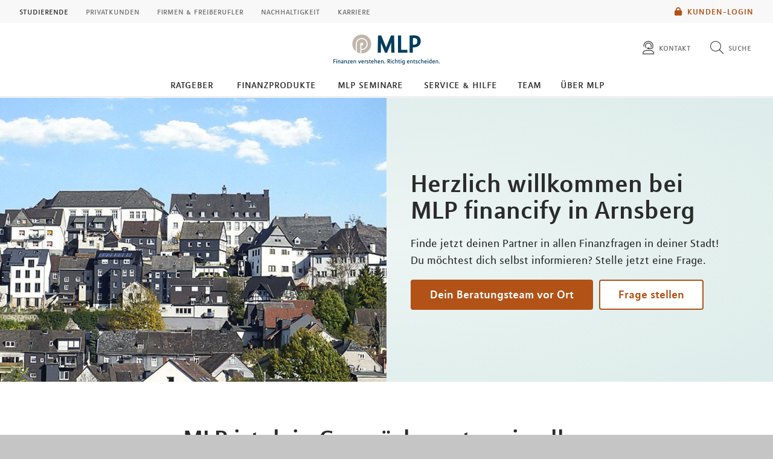

--- FILE ---
content_type: text/html; charset=UTF-8
request_url: https://mlp-financify.de/arnsberg/
body_size: 7875
content:
<!DOCTYPE html>
<html class="no-js" lang="de">
<head>
<meta http-equiv="Content-Type" content="text/html; charset=utf-8">
<meta http-equiv="Content-Language" content="de-DE">
<meta name="md_branch" content="true">
<title>MLP financify in Arnsberg</title>
<meta name="description" content="MLP financify ist dein Gesprächspartner in allen Finanzfragen – vom Vermögensmanagement über die Altersvorsorge bis zu Versicherungen." />
<meta property="og:title" content="MLP financify in Arnsberg" />
<meta property="og:description" content="MLP financify ist dein Gesprächspartner in allen Finanzfragen – vom Vermögensmanagement über die Altersvorsorge bis zu Versicherungen." />
<meta property="og:site_name" content="MLP financify in Arnsberg" />
<meta property="og:type" content="Ratgeber" />
<meta property="og:locale" content="de_DE" />
<meta name="og:image" content="https://mlp-financify.de/arnsberg/redaktionsta/financify/bild-social-financify-mlp.jpg">
<meta name="twitter:image" content="https://mlp-financify.de/arnsberg/redaktionsta/financify/bild-social-financify-mlp.jpg">
<meta property="og:site_name" content="_startseite_e6f41bllibks_4" />
<meta property="og:updated_time" content="2024-05-10T00:00:00Z" />
<meta property="fb:app_id" content="138687152927048" />
<meta name="twitter:card" content="Ratgeber"/>
<meta name="twitter:description" content="MLP financify ist dein Gesprächspartner in allen Finanzfragen – vom Vermögensmanagement über die Altersvorsorge bis zu Versicherungen."/>
<meta name="twitter:title" content="MLP financify in Arnsberg"/>
<meta name="twitter:domain" content="mlp-financify.de"/>
<meta name="robots" content="noodp, index, follow">
<meta name="keywords" content="Finanzen">
<meta name="viewport" content="width=device-width, initial-scale=1, maximum-scale=3">
<meta name="facebook-domain-verification" content="03iofd4y5600xf7gjxxialhr976ati"/>
<meta name="location_title" content="Arnsberg">
<script
id="usercentrics-cmp"
src="https://web.cmp.usercentrics.eu/ui/loader.js"
data-settings-id="6S_2fLmHU"
async>
</script>
<meta data-privacy-proxy-server="https://privacy-proxy-server.usercentrics.eu">
<script type="application/javascript" src="https://privacy-proxy.usercentrics.eu/latest/uc-block.bundle.js"></script>
<script>
uc.blockElements({'hvWNhpF0T': '.eqs-group-aktienkurs' });
uc.blockElements({ 'BujegNfUEUP-0k': '#baufinanzierunginterhypag' });
uc.setServiceAlias({ 'hvWNhpF0T': 'wwOG5BK-F' });
uc.setServiceAlias({'ko1w5PpFl': 'BRdZkKXO' });
uc.setServiceAlias({'9V8bg4D63': 'vVP4FRNfhp67p4'});
uc.setServiceAlias({'H1Vl5NidjWX': 'RoLVgXAl9dACzi'});
uc.setServiceAlias({'BJ59EidsWQ': '2Zxtu62Tn-qhBA'});
uc.setServiceAlias({'HkocEodjb7': 'HJxOuA9lePBNa4'});
uc.setServiceAlias({'twMyStLkn': '9YFO2UlnPIIdv5'});
uc.setServiceAlias({'BJz7qNsdj-7': 'yLHqDy-gm9aND3'});
uc.setServiceAlias({'S1pcEj_jZX': 'uMdBr86SDZ5-Zv'})
</script>
<script>
uc.blockElements({'S1pcEj_jZX': '.google-map'});
</script>
<script>
uc.reloadOnOptIn('S1pcEj_jZX');
</script>
<script src="../../layoutsta/js/libs/modernizrcustom.js"></script>
<link rel="stylesheet" type="text/css" href="../../layoutsta/css/style.css" />
<link rel="canonical" href="https://mlp-financify.de/arnsberg/">
<!-- Google Tag Manager -->
<script>(function(w,d,s,l,i){w[l]=w[l]||[];w[l].push({'gtm.start':
new Date().getTime(),event:'gtm.js'});var f=d.getElementsByTagName(s)[0],
j=d.createElement(s),dl=l!='dataLayer'?'&l='+l:'';j.async=true;j.src=
'https://www.googletagmanager.com/gtm.js?id='+i+dl;f.parentNode.insertBefore(j,f);
})(window,document,'script','dataLayer','GTM-M9S8NW');</script>
<!-- End Google Tag Manager -->
<link rel="apple-touch-icon" sizes="57x57" href="../../layoutsta/img/favicons/apple-touch-icon-57x57.png">
<link rel="apple-touch-icon" sizes="60x60" href="../../layoutsta/img/favicons/apple-touch-icon-60x60.png">
<link rel="apple-touch-icon" sizes="72x72" href="../../layoutsta/img/favicons/apple-touch-icon-72x72.png">
<link rel="apple-touch-icon" sizes="76x76" href="../../layoutsta/img/favicons/apple-touch-icon-76x76.png">
<link rel="apple-touch-icon" sizes="114x114" href="../../layoutsta/img/favicons/apple-touch-icon-114x114.png">
<link rel="apple-touch-icon" sizes="120x120" href="../../layoutsta/img/favicons/apple-touch-icon-120x120.png">
<link rel="apple-touch-icon" sizes="144x144" href="../../layoutsta/img/favicons/apple-touch-icon-144x144.png">
<link rel="apple-touch-icon" sizes="152x152" href="../../layoutsta/img/favicons/apple-touch-icon-152x152.png">
<link rel="apple-touch-icon" sizes="180x180" href="../../layoutsta/img/favicons/apple-touch-icon-180x180.png">
<link rel="icon" type="image/png" href="../../layoutsta/img/favicons/favicon-32x32.png" sizes="32x32">
<link rel="icon" type="image/png" href="../../layoutsta/img/favicons/android-chrome-192x192.png" sizes="192x192">
<link rel="icon" type="image/png" href="../../layoutsta/img/favicons/favicon-96x96.png" sizes="96x96">
<link rel="icon" type="image/png" href="../../layoutsta/img/favicons/favicon-16x16.png" sizes="16x16">
<meta name="md_page_id" content="66696e616e636966797c61726e73626572677c69">
<!-- -->
<!-- financify|arnsberg|i -->
<meta name="md_tags" content="Financify;MLP Online-Wertpapierdepot;Finanzen">
<meta name="md_career" content="">
<meta name="md_certs" content="">
<meta name="md_picture" content="">
<meta name="md_picture_alt_text" content="MLP financify">
<meta name="md_headline" content="MLP financify">
<meta name="md_teaser" content="MLP financify">
<meta name="md_parent" content="root">
<meta name="md_targetgroup" content="">
<meta name="md_author" content="">
<meta name="md_date" content="2015-03-14T00:00:00Z">
<meta name="md_date_s" content="14.03.2015">
<meta name="md_domain" content="mlp-financify.de">
<meta name="md_content_type" content="Ratgeber">
<meta name="md_sortfield" content="">
<meta name="md_scoring_wm" content="0">
<meta name="md_location" content="arnsberg">
<meta name="md_path" content="https://mlp-financify.de/arnsberg/">
<meta name="google-site-verification" content="lpeb8tPenx6hsXp21c5fXIC8xQrRA7UMNsikKWUlZ9Q">
</head>
<body class=" financify location" >
<!-- Google Tag Manager (noscript) -->
<noscript><iframe src="https://www.googletagmanager.com/ns.html?id=GTM-M9S8NW"
height="0" width="0" style="display:none;visibility:hidden"></iframe></noscript>
<!-- End Google Tag Manager (noscript) -->
<!--solroff: all-->
<div class="visuallyhidden">MLP</div>
<div id="mlp-wrapper" class="template-start">
<div id="mlp-message"></div>
<div id="mlp-stage" class="fixed-head">
<!--solron: all-->
<header id="mlp-header" itemscope itemtype="http://schema.org/Organization">
<div id="mlp-sites">
<div id="mlp-sites-additional">
<a class="login-link" id="mlp-additional-link" href="https://mlp-financify.de/arnsberg/service/financepilot/" >
<i class="fa-subset solid orange pr-2 md-medium md-va-middle va-top lock"></i>Kunden-Login
</a>
</div>
<ul id="mlp-sites-list" class="no-list horizontal clearfix">
<li><a href="https://mlp-financify.de/arnsberg/" class="active internal" >Studierende</a></li> <li><a target="_blank" href="https://mlp-arnsberg.de/" class="external" >Privatkunden</a></li> <li><a target="_blank" href="https://mlp.de/firmenkunden/" class="external" >Firmen & Freiberufler</a></li> <li><a target="_blank" href="https://mlp.de/nachhaltigkeit/" class="external" >Nachhaltigkeit</a></li> <li><a target="_blank" href="https://mlp-se.de/karriere/" class="external" >Karriere</a></li>
</ul>
<div id="mlp-sites-dropdown-wrapper" class="mlp-dropdown-wrapper">
<label id="mlp-sites-label" for="mlp-sites-dropdown" class="selected">Studierende</label>
<i class="fa-subset light large blue pl-1 angle-down"></i>
<select id="mlp-sites-dropdown" name="mlp-sites-dropdown" class="no-list horizontal clearfix">
<option selected="selected" value="https://mlp-financify.de/arnsberg/" >Studierende</option> <option value="https://mlp-arnsberg.de/" >Privatkunden</option> <option value="https://mlp.de/firmenkunden/" >Firmen & Freiberufler</option> <option value="https://mlp.de/nachhaltigkeit/" >Nachhaltigkeit</option> <option value="https://mlp-se.de/karriere/" >Karriere</option>
</select>
</div>
</div>
<div id="mlp-header-upper">
<div id="mlp-logo">
<a href="index.html" itemprop="url" onClick="dataLayer.push({'event':'link_click','category':'Link','action':'click','label':'click_mlp_logo'})" data-tracking_event="click_mlp_logo">
<style>
@media (max-width: 640px) {
#mlp-logo #logo-mobile {
display: block;
}
#mlp-logo #logo-desktop {
display: none;
}
}
@media (min-width: 641px) {
#mlp-logo #logo-desktop {
display: block;
}
#mlp-logo #logo-mobile {
display: none;
}
}
</style>
<img id="logo-desktop" itemprop="logo" src="https://mlp-financify.de/../../layoutsta/img/logo.png" alt="MLP Logo" width="131" height="36" />
<img id="logo-mobile" itemprop="logo" src="https://mlp-financify.de/../../layoutsta/img/logomobile.png" alt="MLP Logo" width="131" height="36" />
</a>
</div>
<div id="mlp-trigger-wrapper" class="clearfix">
<div id="mlp-trigger-inner">
<div id="mlp-trigger">
<ul class="no-list horizontal left new-nav-button-wrapper">
<li class="trigger-item">
<a id="mobile-nav-button" class="mobile-nav-menubutton" href="#mobile-nav" tabindex="-1">
<i id="mobile-nav-button-icon" class="fa-subset light large dark-grey pr-2 bars"></i>
<span>Menü</span>
</a>
</li>
</ul>
<ul class="no-list horizontal right">
<li class="trigger-item">
<a id="triggerContact" class="mlp-trigger mlp-trigger--icon"
href="https://mlp-financify.de/arnsberg/kontakt/"
>
<i class="fa-subset light large dark-grey pr-2 user-headset"></i>
<span class="label">Kontakt</span>
</a>
</li>
<li class="trigger-item">
<a id="triggerSearch" class="mlp-trigger mlp-trigger--icon">
<i class="fa-subset light large dark-grey pr-2 search"></i>
<span class="label">Suche</span>
</a>
<div class="trigger-options open-left">
<ul class="no-list vertical">
<li>
<a href="suche/">
<span class="label">Diese Website durchsuchen</span>
</a>
</li>
<li><a href="https://mlp-financify.de/arnsberg/beratersuche"
><span class="label">MLP Berater finden</span></a></li>
</ul>
</div>
</li>
</ul>
</div>
</div>
</div>
</div>
		<div id="desktop-nav-wrapper">
			<ul class="menu-items top-level-menu">
				<li class="expand-btn">
				<a tabindex="0" data-label="Ratgeber"class="menu-item top-level-link" data-suffix="0">
					Ratgeber
				</a>
				<div id="mega-submenu-0" class="mega-menu expandable" data-suffix="0">
					<div class="mega-menu-shadow-wrapper">
						<div class="mega-menu-content-container">
							<div class="content">
								<div id="first-mega-level-0" class="col">
									<section class="show">
										<ul class="mega-links has-submenus">
											<li class="mega-list-item">
                                                <a href="lebenssituationen/" class="second-level-regular-link internal home-link" data-suffix="0" onclick="dataLayer.push({'event':'link_click','category':'Link','action':'click','label':'Navigation: Ratgeber'})" data-tracking_event="Navigation: Ratgeber>
                                                	<span class="line-clamp">Übersicht</span>
                                            	</a>
                                           	</li>
				<li class="mega-list-item">
					<a  class="first-level-regular-link internal" data-suffix="0" href="lebenssituationen/bildung/" onclick="dataLayer.push({'event':'link_click','category':'Link','action':'click','label':'Navigation: Bildung'})" data-tracking_event="Navigation: Bildung">
						<span class="line-clamp">Bildung</span>
					</a>
				</li>
				<li class="mega-list-item">
					<a  class="first-level-regular-link internal" data-suffix="0" href="lebenssituationen/job/" onclick="dataLayer.push({'event':'link_click','category':'Link','action':'click','label':'Navigation: Job'})" data-tracking_event="Navigation: Job">
						<span class="line-clamp">Job</span>
					</a>
				</li>
				<li class="mega-list-item">
					<a  class="first-level-regular-link internal" data-suffix="0" href="lebenssituationen/wohnen/" onclick="dataLayer.push({'event':'link_click','category':'Link','action':'click','label':'Navigation: Wohnen'})" data-tracking_event="Navigation: Wohnen">
						<span class="line-clamp">Wohnen</span>
					</a>
				</li>
				<li class="mega-list-item">
					<a  class="first-level-regular-link internal" data-suffix="0" href="lebenssituationen/freizeit/" onclick="dataLayer.push({'event':'link_click','category':'Link','action':'click','label':'Navigation: Freizeit'})" data-tracking_event="Navigation: Freizeit">
						<span class="line-clamp">Freizeit</span>
					</a>
				</li>
										</ul>
									</section>
								</div>
<div>
	<div id="first-level-content-0" class="first-level-content h-100">
	</div>
	<div id="next-mega-levels-0" class="content next-mega-levels h-100 hidden">
		<div id="second-mega-level-0" class="col mid-column"></div>
		<div id="third-mega-level-0" class="col right-column"></div>
	</div>
</div>
							</div>
						</div>
					</div>
				</div>
				</li>
				<li class="expand-btn">
				<a tabindex="0" data-label="Finanzprodukte"class="menu-item top-level-link" data-suffix="1">
					Finanzprodukte
				</a>
				<div id="mega-submenu-1" class="mega-menu expandable" data-suffix="1">
					<div class="mega-menu-shadow-wrapper">
						<div class="mega-menu-content-container">
							<div class="content">
								<div id="first-mega-level-1" class="col">
									<section class="show">
										<ul class="mega-links has-submenus">
											<li class="mega-list-item">
                                                <a href="finanzprodukte/" class="second-level-regular-link internal home-link" data-suffix="1" onclick="dataLayer.push({'event':'link_click','category':'Link','action':'click','label':'Navigation: Finanzprodukte'})" data-tracking_event="Navigation: Finanzprodukte>
                                                	<span class="line-clamp">Übersicht</span>
                                            	</a>
                                           	</li>
				<li class="mega-list-item">
					<a  class="first-mega-level-link has-mega-submenu internal" tabindex="0" data-suffix="1">
						<span class="line-clamp">Altersvorsorge</span>
					</a>
				<div class="mega-submenu hidden">
					<section>
						<ul class="mega-links has-submenus">
							<li class="mega-list-item">
		                        <a href="finanzprodukte/altersvorsorge/" class="second-level-regular-link internal home-link" data-suffix="1" onclick="dataLayer.push({'event':'link_click','category':'Link','action':'click','label':'Navigation: Altersvorsorge'})" data-tracking_event="Navigation: Altersvorsorge>
		                        	<span class="line-clamp">Übersicht</span>
		                        </a>
	                        </li>
				<li class="mega-list-item">
					<a  class="second-level-regular-link internal" data-suffix="1" href="finanzprodukte/altersvorsorge/riester-rente/" onclick="dataLayer.push({'event':'link_click','category':'Link','action':'click','label':'Navigation: Riester-Rente'})" data-tracking_event="Navigation: Riester-Rente">
						<span class="line-clamp">Riester-Rente</span>
					</a>
				</li>
				<li class="mega-list-item">
					<a  class="second-level-regular-link internal" data-suffix="1" href="finanzprodukte/altersvorsorge/basisrente/" onclick="dataLayer.push({'event':'link_click','category':'Link','action':'click','label':'Navigation: Basisrente'})" data-tracking_event="Navigation: Basisrente">
						<span class="line-clamp">Basisrente</span>
					</a>
				</li>
				<li class="mega-list-item">
					<a  class="second-level-regular-link internal" data-suffix="1" href="finanzprodukte/altersvorsorge/private-rentenversicherung/" onclick="dataLayer.push({'event':'link_click','category':'Link','action':'click','label':'Navigation: Private Rentenversicherung'})" data-tracking_event="Navigation: Private Rentenversicherung">
						<span class="line-clamp">Private Rentenversicherung</span>
					</a>
				</li>
						</ul>
					</section>
				</div>
				</li>
				<li class="mega-list-item">
					<a  class="first-mega-level-link has-mega-submenu internal" tabindex="0" data-suffix="1">
						<span class="line-clamp">Finanzierung</span>
					</a>
				<div class="mega-submenu hidden">
					<section>
						<ul class="mega-links has-submenus">
							<li class="mega-list-item">
		                        <a href="finanzprodukte/finanzierung/" class="second-level-regular-link internal home-link" data-suffix="1" onclick="dataLayer.push({'event':'link_click','category':'Link','action':'click','label':'Navigation: Finanzierung'})" data-tracking_event="Navigation: Finanzierung>
		                        	<span class="line-clamp">Übersicht</span>
		                        </a>
	                        </li>
				<li class="mega-list-item">
					<a  class="second-level-regular-link internal" data-suffix="1" href="finanzprodukte/finanzierung/studienfinanzierung/" onclick="dataLayer.push({'event':'link_click','category':'Link','action':'click','label':'Navigation: Studienfinanzierung'})" data-tracking_event="Navigation: Studienfinanzierung">
						<span class="line-clamp">Studienfinanzierung</span>
					</a>
				</li>
						</ul>
					</section>
				</div>
				</li>
				<li class="mega-list-item">
					<a  class="first-mega-level-link has-mega-submenu internal" tabindex="0" data-suffix="1">
						<span class="line-clamp">Versicherung</span>
					</a>
				<div class="mega-submenu hidden">
					<section>
						<ul class="mega-links has-submenus">
							<li class="mega-list-item">
		                        <a href="finanzprodukte/versicherung/" class="second-level-regular-link internal home-link" data-suffix="1" onclick="dataLayer.push({'event':'link_click','category':'Link','action':'click','label':'Navigation: Versicherung'})" data-tracking_event="Navigation: Versicherung>
		                        	<span class="line-clamp">Übersicht</span>
		                        </a>
	                        </li>
				<li class="mega-list-item">
					<a  class="second-level-regular-link internal" data-suffix="1" href="finanzprodukte/versicherung/berufsunfaehigkeitsversicherung/" onclick="dataLayer.push({'event':'link_click','category':'Link','action':'click','label':'Navigation: Berufsunfähigkeitsversicherung'})" data-tracking_event="Navigation: Berufsunfähigkeitsversicherung">
						<span class="line-clamp">Berufsunfähigkeitsversicherung</span>
					</a>
				</li>
				<li class="mega-list-item">
					<a  class="second-level-regular-link internal" data-suffix="1" href="finanzprodukte/versicherung/private-haftpflichtversicherung/" onclick="dataLayer.push({'event':'link_click','category':'Link','action':'click','label':'Navigation: Private Haftpflichtversicherung'})" data-tracking_event="Navigation: Private Haftpflichtversicherung">
						<span class="line-clamp">Private Haftpflichtversicherung</span>
					</a>
				</li>
				<li class="mega-list-item">
					<a  class="second-level-regular-link internal" data-suffix="1" href="finanzprodukte/versicherung/hausratversicherung/" onclick="dataLayer.push({'event':'link_click','category':'Link','action':'click','label':'Navigation: Hausratversicherung'})" data-tracking_event="Navigation: Hausratversicherung">
						<span class="line-clamp">Hausratversicherung</span>
					</a>
				</li>
				<li class="mega-list-item">
					<a  class="second-level-regular-link internal" data-suffix="1" href="finanzprodukte/versicherung/rechtsschutzversicherung/" onclick="dataLayer.push({'event':'link_click','category':'Link','action':'click','label':'Navigation: Rechtsschutzversicherung'})" data-tracking_event="Navigation: Rechtsschutzversicherung">
						<span class="line-clamp">Rechtsschutzversicherung</span>
					</a>
				</li>
				<li class="mega-list-item">
					<a  class="second-level-regular-link internal" data-suffix="1" href="finanzprodukte/versicherung/unfallversicherung/" onclick="dataLayer.push({'event':'link_click','category':'Link','action':'click','label':'Navigation: Unfallversicherung'})" data-tracking_event="Navigation: Unfallversicherung">
						<span class="line-clamp">Unfallversicherung</span>
					</a>
				</li>
				<li class="mega-list-item">
					<a  class="second-level-regular-link internal" data-suffix="1" href="finanzprodukte/versicherung/kfz-versicherung/" onclick="dataLayer.push({'event':'link_click','category':'Link','action':'click','label':'Navigation: Kfz-Versicherung'})" data-tracking_event="Navigation: Kfz-Versicherung">
						<span class="line-clamp">Kfz-Versicherung</span>
					</a>
				</li>
				<li class="mega-list-item">
					<a  class="second-level-regular-link internal" data-suffix="1" href="finanzprodukte/versicherung/student-med-worldwide/" onclick="dataLayer.push({'event':'link_click','category':'Link','action':'click','label':'Navigation: Student Med Worldwide'})" data-tracking_event="Navigation: Student Med Worldwide">
						<span class="line-clamp">Student Med Worldwide</span>
					</a>
				</li>
				<li class="mega-list-item">
					<a  class="second-level-regular-link internal" data-suffix="1" href="finanzprodukte/versicherung/startsurance/" onclick="dataLayer.push({'event':'link_click','category':'Link','action':'click','label':'Navigation: StartSurance'})" data-tracking_event="Navigation: StartSurance">
						<span class="line-clamp">StartSurance</span>
					</a>
				</li>
				<li class="mega-list-item">
					<a  class="second-level-regular-link internal" data-suffix="1" href="finanzprodukte/versicherung/junior-doc-worldwide/" onclick="dataLayer.push({'event':'link_click','category':'Link','action':'click','label':'Navigation: Junior Doc Worldwide'})" data-tracking_event="Navigation: Junior Doc Worldwide">
						<span class="line-clamp">Junior Doc Worldwide</span>
					</a>
				</li>
				<li class="mega-list-item">
					<a  class="second-mega-level-link has-mega-submenu internal" tabindex="0" data-suffix="1">
						<span class="line-clamp">Krankenversicherung</span>
					</a>
				<div class="mega-submenu hidden">
					<section>
						<ul class="mega-links">
							<li class="mega-list-item">
		                        <a href="finanzprodukte/versicherung/krankenversicherung/" class="second-level-regular-link internal home-link" data-suffix="1" onclick="dataLayer.push({'event':'link_click','category':'Link','action':'click','label':'Navigation: Krankenversicherung'})" data-tracking_event="Navigation: Krankenversicherung>
		                        	<span class="line-clamp">Übersicht</span>
		                        </a>
	                        </li>
				<li class="mega-list-item">
					<a  class="third-level-regular-link internal" data-suffix="1" href="finanzprodukte/versicherung/krankenversicherung/gesetzliche-krankenversicherung/" onclick="dataLayer.push({'event':'link_click','category':'Link','action':'click','label':'Navigation: Gesetzliche Krankenversicherung'})" data-tracking_event="Navigation: Gesetzliche Krankenversicherung">
						<span class="line-clamp">Gesetzliche Krankenversicherung</span>
					</a>
				</li>
				<li class="mega-list-item">
					<a  class="third-level-regular-link internal" data-suffix="1" href="finanzprodukte/versicherung/krankenversicherung/krankenzusatzversicherung/" onclick="dataLayer.push({'event':'link_click','category':'Link','action':'click','label':'Navigation: Krankenzusatzversicherung'})" data-tracking_event="Navigation: Krankenzusatzversicherung">
						<span class="line-clamp">Krankenzusatzversicherung</span>
					</a>
				</li>
				<li class="mega-list-item">
					<a  class="third-level-regular-link internal" data-suffix="1" href="finanzprodukte/versicherung/krankenversicherung/optionstarif/" onclick="dataLayer.push({'event':'link_click','category':'Link','action':'click','label':'Navigation: Optionstarif'})" data-tracking_event="Navigation: Optionstarif">
						<span class="line-clamp">Optionstarif</span>
					</a>
				</li>
				<li class="mega-list-item">
					<a  class="third-level-regular-link internal" data-suffix="1" href="finanzprodukte/versicherung/krankenversicherung/auslandskrankenversicherung/" onclick="dataLayer.push({'event':'link_click','category':'Link','action':'click','label':'Navigation: Auslandskrankenversicherung'})" data-tracking_event="Navigation: Auslandskrankenversicherung">
						<span class="line-clamp">Auslandskrankenversicherung</span>
					</a>
				</li>
						</ul>
					</section>
				</div>
				</li>
						</ul>
					</section>
				</div>
				</li>
				<li class="mega-list-item">
					<a  class="first-level-regular-link internal" data-suffix="1" href="finanzprodukte/konto-und-karte/" onclick="dataLayer.push({'event':'link_click','category':'Link','action':'click','label':'Navigation: Konto und Karte'})" data-tracking_event="Navigation: Konto und Karte">
						<span class="line-clamp">Konto und Karte</span>
					</a>
				</li>
				<li class="mega-list-item">
					<a  class="first-mega-level-link has-mega-submenu internal" tabindex="0" data-suffix="1">
						<span class="line-clamp">Vermögensmanagement</span>
					</a>
				<div class="mega-submenu hidden">
					<section>
						<ul class="mega-links has-submenus">
							<li class="mega-list-item">
		                        <a href="finanzprodukte/vermoegensmanagement/" class="second-level-regular-link internal home-link" data-suffix="1" onclick="dataLayer.push({'event':'link_click','category':'Link','action':'click','label':'Navigation: Vermögensmanagement'})" data-tracking_event="Navigation: Vermögensmanagement>
		                        	<span class="line-clamp">Übersicht</span>
		                        </a>
	                        </li>
				<li class="mega-list-item">
					<a  class="second-level-regular-link internal" data-suffix="1" href="finanzprodukte/vermoegensmanagement/mlp-vermoegensmanagement/" onclick="dataLayer.push({'event':'link_click','category':'Link','action':'click','label':'Navigation: MLP Vermögensmanagement'})" data-tracking_event="Navigation: MLP Vermögensmanagement">
						<span class="line-clamp">MLP Vermögensmanagement</span>
					</a>
				</li>
				<li class="mega-list-item">
					<a  class="second-level-regular-link internal" data-suffix="1" href="finanzprodukte/vermoegensmanagement/mlp-online-wertpapierdepot/" onclick="dataLayer.push({'event':'link_click','category':'Link','action':'click','label':'Navigation: MLP Online-Wertpapierdepot'})" data-tracking_event="Navigation: MLP Online-Wertpapierdepot">
						<span class="line-clamp">MLP Online-Wertpapierdepot</span>
					</a>
				</li>
						</ul>
					</section>
				</div>
				</li>
										</ul>
									</section>
								</div>
<div>
	<div id="first-level-content-1" class="first-level-content h-100">
	</div>
	<div id="next-mega-levels-1" class="content next-mega-levels h-100 hidden">
		<div id="second-mega-level-1" class="col mid-column"></div>
		<div id="third-mega-level-1" class="col right-column"></div>
	</div>
</div>
							</div>
						</div>
					</div>
				</div>
				</li>
				<li class="expand-btn">
				<a href="mlp-seminare/" class="menu-item top-level-link" data-suffix="2" onclick="dataLayer.push({'event':'link_click','category':'Link','action':'click','label':'Navigation: MLP Seminare'})" data-tracking_event="Navigation: MLP Seminare">
					MLP Seminare
				</a>
				</li>
				<li class="expand-btn">
				<a tabindex="0" data-label="Service &amp; Hilfe"class="menu-item top-level-link" data-suffix="3">
					Service &amp; Hilfe
				</a>
				<div id="mega-submenu-3" class="mega-menu expandable" data-suffix="3">
					<div class="mega-menu-shadow-wrapper">
						<div class="mega-menu-content-container">
							<div class="content">
								<div id="first-mega-level-3" class="col">
									<section class="show">
										<ul class="mega-links has-submenus">
											<li class="mega-list-item">
                                                <a href="service/" class="second-level-regular-link internal home-link" data-suffix="3" onclick="dataLayer.push({'event':'link_click','category':'Link','action':'click','label':'Navigation: Service & Hilfe'})" data-tracking_event="Navigation: Service & Hilfe>
                                                	<span class="line-clamp">Übersicht</span>
                                            	</a>
                                           	</li>
				<li class="mega-list-item">
					<a  class="first-level-regular-link internal" data-suffix="3" href="service/financepilot/" onclick="dataLayer.push({'event':'link_click','category':'Link','action':'click','label':'Navigation: Financial Home & Banking'})" data-tracking_event="Navigation: Financial Home & Banking">
						<span class="line-clamp">Financial Home &amp; Banking</span>
					</a>
				</li>
				<li class="mega-list-item">
					<a  class="first-level-regular-link internal" data-suffix="3" href="service/formularcenter/" onclick="dataLayer.push({'event':'link_click','category':'Link','action':'click','label':'Navigation: Formulare'})" data-tracking_event="Navigation: Formulare">
						<span class="line-clamp">Formulare</span>
					</a>
				</li>
				<li class="mega-list-item">
					<a  class="first-level-regular-link internal" data-suffix="3" href="service/karte-sperren/" onclick="dataLayer.push({'event':'link_click','category':'Link','action':'click','label':'Navigation: Karte sperren'})" data-tracking_event="Navigation: Karte sperren">
						<span class="line-clamp">Karte sperren</span>
					</a>
				</li>
				<li class="mega-list-item">
					<a target="_blank" class="first-level-regular-link external" data-suffix="3" href="https://mlp.de/sicher-bezahlen/" onclick="dataLayer.push({'event':'link_click','category':'Link','action':'click','label':'Navigation: Sicher online einkaufen'})" data-tracking_event="Navigation: Sicher online einkaufen">
						<span class="line-clamp">Sicher online einkaufen</span>
					</a>
				</li>
				<li class="mega-list-item">
					<a  class="first-level-regular-link internal" data-suffix="3" href="service/videolegitimation/" onclick="dataLayer.push({'event':'link_click','category':'Link','action':'click','label':'Navigation: Videolegitimation'})" data-tracking_event="Navigation: Videolegitimation">
						<span class="line-clamp">Videolegitimation</span>
					</a>
				</li>
										</ul>
									</section>
								</div>
<div>
	<div id="first-level-content-3" class="first-level-content h-100">
	</div>
	<div id="next-mega-levels-3" class="content next-mega-levels h-100 hidden">
		<div id="second-mega-level-3" class="col mid-column"></div>
		<div id="third-mega-level-3" class="col right-column"></div>
	</div>
</div>
							</div>
						</div>
					</div>
				</div>
				</li>
				<li class="expand-btn">
				<a href="team/" class="menu-item top-level-link" data-suffix="4" onclick="dataLayer.push({'event':'link_click','category':'Link','action':'click','label':'Navigation: Team'})" data-tracking_event="Navigation: Team">
					Team
				</a>
				</li>
				<li class="expand-btn">
				<a href="ueber-mlp/" class="menu-item top-level-link" data-suffix="5" onclick="dataLayer.push({'event':'link_click','category':'Link','action':'click','label':'Navigation: Über MLP'})" data-tracking_event="Navigation: Über MLP">
					Über MLP
				</a>
				</li>
			</ul>
		</div>

</header>
<div id="mlp-content-wrapper" class="">
<section id="mlp-content">
<!--solroff: all-->
<div class="visuallyhidden">Inhalt</div>
<!--solron: all-->
<div class="content-area" >
<section id="5653306" class="mlp-gradient-tuerkis mlp-slider sta02-image-half sta02-text-right" data-tpl="sta02">
<div class="mlp-stage-item">
<div class="mlp-image">
<picture class="responsive-image h-100 tns-lazy-img">
<source data-srcset="/redaktionsta/redaktion-standorte/uebergreifend/standortbilder-neuer-zuschnitt/arnsberg-sta02-400.jpg 400w,/redaktionsta/redaktion-standorte/uebergreifend/standortbilder-neuer-zuschnitt/arnsberg-sta02-768.jpg 768w,/redaktionsta/redaktion-standorte/uebergreifend/standortbilder-neuer-zuschnitt/arnsberg-sta02-1024.jpg 1024w,/redaktionsta/redaktion-standorte/uebergreifend/standortbilder-neuer-zuschnitt/arnsberg-sta02-1680.jpg 1680w,/redaktionsta/redaktion-standorte/uebergreifend/standortbilder-neuer-zuschnitt/arnsberg-sta02-1920.jpg 1920w type="image/jpg" class="lazyload"/>
<img data-src="/redaktionsta/redaktion-standorte/uebergreifend/standortbilder-neuer-zuschnitt/arnsberg-sta02-1024.jpg" class="responsive-image h-100 tns-lazy-img" alt="Aalen"/>
</picture>
</div>
<div class="mlp-image-caption left ">
<div class="dark">
<h1 class="mlp-headline"> Herzlich willkommen bei MLP financify in Arnsberg</h1>
<p class="mlp-subheadline"> Finde jetzt deinen Partner in allen Finanzfragen in deiner Stadt! Du möchtest dich selbst informieren? Stelle jetzt eine Frage. </p>
</div>
<div class="light">
<a href="https://mlp-financify.de/arnsberg/team/" class="mlp-call-to-action cta-inverted internal" >
Dein Beratungsteam vor Ort
</a>
<a href="https://mlp-financify.de/arnsberg/suche/" class="mlp-call-to-action cta-inverted1 internal" >
Frage stellen
</a>
</div>
</div>
</div>
</section>
</div>
<div class="content-area" >
<section class="mlp-result-container mlp-grid-container"
data-tpl="stc01"
id="2661043"
data-mlp-search-config='{
"query_interface": true,
"labels": {
"action": "Mehr anzeigen",
"headline": "Interessantes"
},
"query_config": {
"parent_search_url": "suche/",
"domain": "mlp-financify.de",
"location": "arnsberg",
"location": "",
"order_by": "score",
"limit": 6
}
}' >
<div class="mlp-search-result mlp-component-root"></div>
</section>
</div>
<div class="mlp-overview-content content-area">
<section class="mlp-teaser-container mlp-grid-container " data-tpl="mtc03">
<header>
<h2 class="mlp-headline">MLP ist dein Gesprächspartner in allen Finanzfragen</h2>
<h3 class="mlp-subheadline">Du profitierst vom Service aus einer Hand. Wir suchen für dich nach passenden Lösungen. Dazu greifen wir auf Produkte aller relevanten Anbieter am Markt zurück. Du entscheidest, was wir für dich umsetzen.</h3>
</header>
<div class="mlp-row">
<article class="round" id="5451694" data-tpl="tea05">
<div class="mlp-teaser-inner ">
<a href="https://mlp-financify.de/arnsberg/finanzprodukte/altersvorsorge/" class="mlp-teaser-content internal" onclick="dataLayer.push({'event':'link_click','category':'Link','action':'click','label':'Positionierung: Altersvorsorge'})" data-tracking_event="Positionierung: Altersvorsorge">
<div style="background-image: url('../../redaktionsta/media/icons/fp-altersvorsorge.svg');" class="image h-center v-center"></div>
<div class="mlp-teaser-information">
<h3 class="mlp-teaser-title">Altersvorsorge</h3>
</div>
</a>
</div>
</article>
<article class="round" id="5451694" data-tpl="tea05">
<div class="mlp-teaser-inner ">
<a href="https://mlp-financify.de/arnsberg/finanzprodukte/finanzierung/" class="mlp-teaser-content internal" onclick="dataLayer.push({'event':'link_click','category':'Link','action':'click','label':'Positionierung: Finanzierung'})" data-tracking_event="Positionierung: Finanzierung">
<div style="background-image: url('../../redaktionsta/media/icons/fp-finanzierung.svg');" class="image h-center v-center"></div>
<div class="mlp-teaser-information">
<h3 class="mlp-teaser-title">Finanzierung</h3>
</div>
</a>
</div>
</article>
<article class="round" id="5451694" data-tpl="tea05">
<div class="mlp-teaser-inner ">
<a href="https://mlp-financify.de/arnsberg/finanzprodukte/versicherung/" class="mlp-teaser-content internal" onclick="dataLayer.push({'event':'link_click','category':'Link','action':'click','label':'Positionierung: Versicherung'})" data-tracking_event="Positionierung: Versicherung">
<div style="background-image: url('../../redaktionsta/media/icons/fp-versicherung.svg');" class="image h-center v-center"></div>
<div class="mlp-teaser-information">
<h3 class="mlp-teaser-title">Versicherung</h3>
</div>
</a>
</div>
</article>
<article class="round" id="5451694" data-tpl="tea05">
<div class="mlp-teaser-inner ">
<a href="https://mlp-financify.de/arnsberg/finanzprodukte/konto-und-karte/" class="mlp-teaser-content internal" onclick="dataLayer.push({'event':'link_click','category':'Link','action':'click','label':'Positionierung: Konto und Karte'})" data-tracking_event="Positionierung: Konto und Karte">
<div style="background-image: url('../../redaktionsta/media/icons/fp-konto-karte.svg');" class="image h-center v-center"></div>
<div class="mlp-teaser-information">
<h3 class="mlp-teaser-title">Konto &amp; Karte</h3>
</div>
</a>
</div>
</article>
<article class="round" id="5451694" data-tpl="tea05">
<div class="mlp-teaser-inner ">
<a href="https://mlp-financify.de/arnsberg/finanzprodukte/vermoegensmanagement/" class="mlp-teaser-content internal" onclick="dataLayer.push({'event':'link_click','category':'Link','action':'click','label':'Positionierung: Vermögen'})" data-tracking_event="Positionierung: Vermögen">
<div style="background-image: url('../../redaktionsta/media/icons/fp-vermoegen.svg');" class="image h-center v-center"></div>
<div class="mlp-teaser-information">
<h3 class="mlp-teaser-title">Vermögen</h3>
</div>
</a>
</div>
</article>
</div>
<footer>
<a class=" orange-dark button cta internal" href="https://mlp-financify.de/arnsberg/ueber-mlp/" >Mehr über MLP</a>
</footer>
</section>
<section id="3433012" class="mlp-teaser-container mlp-grid-container " data-child-width="1" data-tpl="mtc01">
<div class="mlp-row">
<div class="mlp-tiny-slider">
<article id="3433012" class="mlp-teaser mlp-weiss with-img" data-tpl="tea01" >
<div class="mlp-teaser-inner">
<a class="mlp-teaser-content " href="http://mlp-stipendium.de/" target="_blank">
<div style="background-image: url('../../redaktionsta/redaktion-standorte/uebergreifend/mlp-stipendiumprogramm/keyvisual-mlp-stipendium-1000x500-istock-501644536.webp');" class="image h-center v-center"></div>
<div class="mlp-teaser-information">
<h3 class="mlp-teaser-title">Dein Stipendium - für mehr Freiheit im Studium</h3>
<p class="teaser-link-arrow">
<span class="teaser-link-icon external"></span>
<span class="teaser-link-title">Jetzt informieren und bewerben</span>
</p>
</div>
</a>
</div>
</article>
<article id="3433012" class="mlp-teaser mlp-weiss tea01--small with-img" data-tpl="tea01" >
<div class="mlp-teaser-inner">
<a class="mlp-teaser-content " href="https://mlp-financify.de/arnsberg/mlp-seminare/">
<div style="background-image: url('../../redaktionsta/redaktion-standorte/uebergreifend/seminare-veranstaltungen-workshop/seminare-1000x500.jpg');" class="image h-center v-center"></div>
<div class="mlp-teaser-information">
<h3 class="mlp-teaser-title">MLP Seminare</h3>
<p class="teaser-link-arrow">
<span class="teaser-link-icon internal"></span>
</p>
</div>
</a>
</div>
</article>
<article id="3433012" class="mlp-teaser tea01--small with-img" data-tpl="tea01" >
<div class="mlp-teaser-inner">
<a class="mlp-teaser-content " href="https://mlp-financify.de/medical-excellence/" target="_blank" onClick="dataLayer.push({'event':'link_click','category':'Link','action':'click','label':'Medical Excellence Startseiten Teaser Financify Arnsberg'})" data-tracking_event="Medical Excellence Startseiten Teaser Financify Arnsberg" >
<div style="background-image: url('../../redaktionsta/redaktion-standorte/uebergreifend/med-zahnis-pharma-medimeisterschaften/medical-excellence-1000x500.webp');" class="image h-center v-center"></div>
<div class="mlp-teaser-information">
<h3 class="mlp-teaser-title">Medical Excellence</h3>
<p class="teaser-link-arrow">
<span class="teaser-link-icon external"></span>
</p>
</div>
</a>
</div>
</article>
</div>
</div>
</section><hr data-tpl="lin01" id="2661051" >
<section
class="mlp-result-container mlp-grid-container"
data-tpl="poc01"
id="2661052"
data-mlp-search-config='{
"query_interface": false,
"labels": {
},
"query_config": {
"query": "",
"parent_search_url": "",
"domain": "mlp-financify.de",
"parent": "",
"location": "arnsberg",
"order_by": "score",
"tags": [
],
"content_types": ["Berater"],
"limit": 12
}
}'>
<h2 class="mlp-headline">Unser Beratungsteam vor Ort</h2>
<div class="mlp-search-result mlp-component-root"></div>
<a href="https://mlp-financify.de/arnsberg/team/" class="cta container-link" >
Alle Berater vor Ort
</a>
</section><hr data-tpl="lin01" id="2661053" >
</div>
<section class="mlp-overview-outro mlp-grid-container">
<div class="mlp-row">
<div class="mlp-col w12">
<article class="mlp-article">
<div class="content-area" >
<div id="2661063" class="mlp-share-and-print" data-tpl="sud01">
<ul class="no-list horizontal left">
<li>
<a rel="nofollow" href="#" onclick="window.open('https://www.linkedin.com/shareArticle?url='+encodeURIComponent(location.href)); return false;">
<i class="fa-subset brand x-large linkedin"></i>
</a>
</li>
<li>
<a rel="nofollow" href="#" onclick="window.open('http://www.facebook.com/sharer/sharer.php?u='+encodeURIComponent(location.href)); return false;">
<i class="fa-subset brand x-large facebook-square"></i>
</a>
</li>
<li>
<a rel="nofollow" href="#" onclick="window.open('https://twitter.com/share?text=MLP financify in Arnsberg&url='+encodeURIComponent(location.href)); return false;">
<i class="fa-subset brand x-large twitter-x-square"></i>
</a>
</li>
<li>
<a rel="nofollow" href="#" onclick="window.open('https://www.xing.com/spi/shares/new?url='+encodeURIComponent(location.href)); return false;">
<i class="fa-subset brand x-large xing-square"></i>
</a>
</li>
<li class="desktop-hidden">
<a rel="nofollow" href="#" onclick="window.open('WhatsApp://send?text='+encodeURIComponent(location.href)); return false;">
<i class="fa-subset brand x-large whatsapp-square"></i>
</a>
</li>
<li class="desktop-hidden">
<a rel="nofollow" href="#" onclick="window.open('fb-messenger://share?link=' + encodeURIComponent(location.href)); return false;">
<i class="fa-subset brand x-large facebook-messenger"></i>
</a>
</li>
</ul>
</div>
</div>
</article>
</div>
</div>
</section>
<div class="content-area">
</div>
</section>
<div id="backdrop" class="hidden"></div>
<!--solroff: all-->
<footer id="mlp-footer">
<aside id="mlp-links">
<div class="visuallyhidden">Weiterführendes</div>
<section class="mlp-teaser-container mlp-grid-container" data-child-width="3">
<section data-tpl="fot01">
<div id="" data-tpl="tbk06">
<div class="mlp-headline">Über MLP</div>
</div><div id="" class="mlp-text-picture-group text-left" data-tpl="tbk01">
<div>
<p>MLP ist dein Gesprächspartner in allen Finanzfragen – von Geldanlage über Altersvorsorge bis zu Versicherungen. Gemeinsam besprechen wir deine Vorstellungen und zeigen dir, welche Möglichkeiten du hast. </p>
</div>
</div>
</section>
<section data-tpl="fot03">
<img id="access-icon" src="https://mlp.de/redaktion/media/icon/universal-access-light-white.svg" alt="Barrierefreiheits Icon" /><div id="" data-tpl="tbk06">
<div class="mlp-headline">Barrierefreiheit</div>
</div><div class="mlp-call-to-action" id="" data-tpl="ca01">
<ul class="cta-links">
<li>
<a target="_blank" class="external " href="https://mlp.de/barrierefreiheit/" >Barrierefreiheitserklärung</a>
</li>
<li>
<a class="internal " href="https://mlp-financify.de/arnsberg/leichte-sprache/"">Leichte Sprache</a>
</li>
<li>
<a target="_blank" class="external " href="https://mlp.de/barrierefreie-informationen-zu-unseren-dienstleistungen/" >Informationen zu unseren Dienstleistungen</a>
</li>
<li>
<a class="internal " href="https://mlp-financify.de/arnsberg/sitemap/"">Sitemap</a>
</li>
</ul>
</div>
</section>
<section data-tpl="fot04">
<div id="" data-tpl="tbk06">
<div class="mlp-headline">Weitere MLP Websites</div>
</div><div id="" class="mlp-text-picture-group text-left" data-tpl="tbk01">
<div>
<p>
<a target="_blank" class="external " href="https://mlp.de/" >mlp.de</a>
<br>
<a target="_blank" class="external " href="https://mlp-financify.de/mlp-stipendienprogramm/" >mlp-stipendium.de</a>
<br>
<a target="_blank" class="external " href="https://mlp-financify.de/medical-excellence/" >medicalexcellence.de</a>
<br>
<a target="_blank" class="external " href="https://mlp.de/banking/" >mlp-banking.de</a>
</p>
</div>
</div>
</section>
</section>
</aside>
<section data-tpl="fot05" id="mlp-legal">
<ul class="left">
<li>
© MLP Finanzberatung SE,
2026
</li>
</ul>
<ul class="right">
<li>
<a href="https://mlp-financify.de/arnsberg/mlp/impressum/" >
Impressum
</a>
</li>
<li>
<a href="#" onClick="UC_UI.showSecondLayer();">Cookie-Einstellungen</a>
</li>
<li>
<a href="https://mlp.de/mlp/datenschutz" target="_blank" >
Datenschutz
</a>
</li>
<li>
<a href="https://mlp-financify.de/arnsberg/mlp/rechtliche-hinweise/" >
Rechtliche Hinweise
</a>
</li>
</ul>
</section>
</footer>
<!--solron: all-->
</div>
</div>
</div>
<div id="hidden"></div>
		<nav id="mobile-nav" role="navigation">
			<ul data-title="Hauptmenü" data-navlevel="0">
				<li>
					<span>Ratgeber
					</span>
				<ul class="full-area-submenu" data-title="Hauptmenü" data-navlevel="1">
				<li class="parent-node-listitem">
					<a  class="parent-node-link parent-node-title mm-listitem__text internal" href="lebenssituationen/">
						Ratgeber
					</a>
				</li>
				<li>
					<a  class="internal"
					 	href="lebenssituationen/bildung/" onclick="dataLayer.push({'event':'link_click','category':'Link','action':'click','label':'Navigation: Bildung'})" data-tracking_event="Navigation: Bildung">
						Bildung
					</a>
				</li>
				<li>
					<a  class="internal"
					 	href="lebenssituationen/job/" onclick="dataLayer.push({'event':'link_click','category':'Link','action':'click','label':'Navigation: Job'})" data-tracking_event="Navigation: Job">
						Job
					</a>
				</li>
				<li>
					<a  class="internal"
					 	href="lebenssituationen/wohnen/" onclick="dataLayer.push({'event':'link_click','category':'Link','action':'click','label':'Navigation: Wohnen'})" data-tracking_event="Navigation: Wohnen">
						Wohnen
					</a>
				</li>
				<li>
					<a  class="internal"
					 	href="lebenssituationen/freizeit/" onclick="dataLayer.push({'event':'link_click','category':'Link','action':'click','label':'Navigation: Freizeit'})" data-tracking_event="Navigation: Freizeit">
						Freizeit
					</a>
				</li>
				</ul>
				</li>
				<li>
					<span>Finanzprodukte
					</span>
				<ul class="full-area-submenu" data-title="Hauptmenü" data-navlevel="1">
				<li class="parent-node-listitem">
					<a  class="parent-node-link parent-node-title mm-listitem__text internal" href="finanzprodukte/">
						Finanzprodukte
					</a>
				</li>
				<li>
					<span>Altersvorsorge
					</span>
				<ul class="full-area-submenu" data-title="Finanzprodukte" data-navlevel="2">
				<li class="parent-node-listitem">
					<a  class="parent-node-link parent-node-title mm-listitem__text internal" href="finanzprodukte/altersvorsorge/">
						Altersvorsorge
					</a>
				</li>
				<li>
					<a  class="internal"
					 	href="finanzprodukte/altersvorsorge/riester-rente/" onclick="dataLayer.push({'event':'link_click','category':'Link','action':'click','label':'Navigation: Riester-Rente'})" data-tracking_event="Navigation: Riester-Rente">
						Riester-Rente
					</a>
				</li>
				<li>
					<a  class="internal"
					 	href="finanzprodukte/altersvorsorge/basisrente/" onclick="dataLayer.push({'event':'link_click','category':'Link','action':'click','label':'Navigation: Basisrente'})" data-tracking_event="Navigation: Basisrente">
						Basisrente
					</a>
				</li>
				<li>
					<a  class="internal"
					 	href="finanzprodukte/altersvorsorge/private-rentenversicherung/" onclick="dataLayer.push({'event':'link_click','category':'Link','action':'click','label':'Navigation: Private Rentenversicherung'})" data-tracking_event="Navigation: Private Rentenversicherung">
						Private Rentenversicherung
					</a>
				</li>
				</ul>
				</li>
				<li>
					<span>Finanzierung
					</span>
				<ul class="full-area-submenu" data-title="Finanzprodukte" data-navlevel="2">
				<li class="parent-node-listitem">
					<a  class="parent-node-link parent-node-title mm-listitem__text internal" href="finanzprodukte/finanzierung/">
						Finanzierung
					</a>
				</li>
				<li>
					<a  class="internal"
					 	href="finanzprodukte/finanzierung/studienfinanzierung/" onclick="dataLayer.push({'event':'link_click','category':'Link','action':'click','label':'Navigation: Studienfinanzierung'})" data-tracking_event="Navigation: Studienfinanzierung">
						Studienfinanzierung
					</a>
				</li>
				</ul>
				</li>
				<li>
					<span>Versicherung
					</span>
				<ul class="full-area-submenu" data-title="Finanzprodukte" data-navlevel="2">
				<li class="parent-node-listitem">
					<a  class="parent-node-link parent-node-title mm-listitem__text internal" href="finanzprodukte/versicherung/">
						Versicherung
					</a>
				</li>
				<li>
					<a  class="internal"
					 	href="finanzprodukte/versicherung/berufsunfaehigkeitsversicherung/" onclick="dataLayer.push({'event':'link_click','category':'Link','action':'click','label':'Navigation: Berufsunfähigkeitsversicherung'})" data-tracking_event="Navigation: Berufsunfähigkeitsversicherung">
						Berufsunfähigkeitsversicherung
					</a>
				</li>
				<li>
					<a  class="internal"
					 	href="finanzprodukte/versicherung/private-haftpflichtversicherung/" onclick="dataLayer.push({'event':'link_click','category':'Link','action':'click','label':'Navigation: Private Haftpflichtversicherung'})" data-tracking_event="Navigation: Private Haftpflichtversicherung">
						Private Haftpflichtversicherung
					</a>
				</li>
				<li>
					<a  class="internal"
					 	href="finanzprodukte/versicherung/hausratversicherung/" onclick="dataLayer.push({'event':'link_click','category':'Link','action':'click','label':'Navigation: Hausratversicherung'})" data-tracking_event="Navigation: Hausratversicherung">
						Hausratversicherung
					</a>
				</li>
				<li>
					<a  class="internal"
					 	href="finanzprodukte/versicherung/rechtsschutzversicherung/" onclick="dataLayer.push({'event':'link_click','category':'Link','action':'click','label':'Navigation: Rechtsschutzversicherung'})" data-tracking_event="Navigation: Rechtsschutzversicherung">
						Rechtsschutzversicherung
					</a>
				</li>
				<li>
					<a  class="internal"
					 	href="finanzprodukte/versicherung/unfallversicherung/" onclick="dataLayer.push({'event':'link_click','category':'Link','action':'click','label':'Navigation: Unfallversicherung'})" data-tracking_event="Navigation: Unfallversicherung">
						Unfallversicherung
					</a>
				</li>
				<li>
					<a  class="internal"
					 	href="finanzprodukte/versicherung/kfz-versicherung/" onclick="dataLayer.push({'event':'link_click','category':'Link','action':'click','label':'Navigation: Kfz-Versicherung'})" data-tracking_event="Navigation: Kfz-Versicherung">
						Kfz-Versicherung
					</a>
				</li>
				<li>
					<a  class="internal"
					 	href="finanzprodukte/versicherung/student-med-worldwide/" onclick="dataLayer.push({'event':'link_click','category':'Link','action':'click','label':'Navigation: Student Med Worldwide'})" data-tracking_event="Navigation: Student Med Worldwide">
						Student Med Worldwide
					</a>
				</li>
				<li>
					<a  class="internal"
					 	href="finanzprodukte/versicherung/startsurance/" onclick="dataLayer.push({'event':'link_click','category':'Link','action':'click','label':'Navigation: StartSurance'})" data-tracking_event="Navigation: StartSurance">
						StartSurance
					</a>
				</li>
				<li>
					<a  class="internal"
					 	href="finanzprodukte/versicherung/junior-doc-worldwide/" onclick="dataLayer.push({'event':'link_click','category':'Link','action':'click','label':'Navigation: Junior Doc Worldwide'})" data-tracking_event="Navigation: Junior Doc Worldwide">
						Junior Doc Worldwide
					</a>
				</li>
				<li>
					<span>Krankenversicherung
					</span>
				<ul class="full-area-submenu" data-title="Versicherung" data-navlevel="3">
				<li class="parent-node-listitem">
					<a  class="parent-node-link parent-node-title mm-listitem__text internal" href="finanzprodukte/versicherung/krankenversicherung/">
						Krankenversicherung
					</a>
				</li>
				<li>
					<a  class="internal"
					 	href="finanzprodukte/versicherung/krankenversicherung/gesetzliche-krankenversicherung/" onclick="dataLayer.push({'event':'link_click','category':'Link','action':'click','label':'Navigation: Gesetzliche Krankenversicherung'})" data-tracking_event="Navigation: Gesetzliche Krankenversicherung">
						Gesetzliche Krankenversicherung
					</a>
				</li>
				<li>
					<a  class="internal"
					 	href="finanzprodukte/versicherung/krankenversicherung/krankenzusatzversicherung/" onclick="dataLayer.push({'event':'link_click','category':'Link','action':'click','label':'Navigation: Krankenzusatzversicherung'})" data-tracking_event="Navigation: Krankenzusatzversicherung">
						Krankenzusatzversicherung
					</a>
				</li>
				<li>
					<a  class="internal"
					 	href="finanzprodukte/versicherung/krankenversicherung/optionstarif/" onclick="dataLayer.push({'event':'link_click','category':'Link','action':'click','label':'Navigation: Optionstarif'})" data-tracking_event="Navigation: Optionstarif">
						Optionstarif
					</a>
				</li>
				<li>
					<a  class="internal"
					 	href="finanzprodukte/versicherung/krankenversicherung/auslandskrankenversicherung/" onclick="dataLayer.push({'event':'link_click','category':'Link','action':'click','label':'Navigation: Auslandskrankenversicherung'})" data-tracking_event="Navigation: Auslandskrankenversicherung">
						Auslandskrankenversicherung
					</a>
				</li>
				</ul>
				</li>
				</ul>
				</li>
				<li>
					<a  class="internal"
					 	href="finanzprodukte/konto-und-karte/" onclick="dataLayer.push({'event':'link_click','category':'Link','action':'click','label':'Navigation: Konto und Karte'})" data-tracking_event="Navigation: Konto und Karte">
						Konto und Karte
					</a>
				</li>
				<li>
					<span>Vermögensmanagement
					</span>
				<ul class="full-area-submenu" data-title="Finanzprodukte" data-navlevel="2">
				<li class="parent-node-listitem">
					<a  class="parent-node-link parent-node-title mm-listitem__text internal" href="finanzprodukte/vermoegensmanagement/">
						Vermögensmanagement
					</a>
				</li>
				<li>
					<a  class="internal"
					 	href="finanzprodukte/vermoegensmanagement/mlp-vermoegensmanagement/" onclick="dataLayer.push({'event':'link_click','category':'Link','action':'click','label':'Navigation: MLP Vermögensmanagement'})" data-tracking_event="Navigation: MLP Vermögensmanagement">
						MLP Vermögensmanagement
					</a>
				</li>
				<li>
					<a  class="internal"
					 	href="finanzprodukte/vermoegensmanagement/mlp-online-wertpapierdepot/" onclick="dataLayer.push({'event':'link_click','category':'Link','action':'click','label':'Navigation: MLP Online-Wertpapierdepot'})" data-tracking_event="Navigation: MLP Online-Wertpapierdepot">
						MLP Online-Wertpapierdepot
					</a>
				</li>
				</ul>
				</li>
				</ul>
				</li>
				<li>
					<a  class="internal"
					 	href="mlp-seminare/" onclick="dataLayer.push({'event':'link_click','category':'Link','action':'click','label':'Navigation: MLP Seminare'})" data-tracking_event="Navigation: MLP Seminare">
						MLP Seminare
					</a>
				</li>
				<li>
					<span>Service &amp; Hilfe
					</span>
				<ul class="full-area-submenu" data-title="Hauptmenü" data-navlevel="1">
				<li class="parent-node-listitem">
					<a  class="parent-node-link parent-node-title mm-listitem__text internal" href="service/">
						Service &amp; Hilfe
					</a>
				</li>
				<li>
					<a  class="internal"
					 	href="service/financepilot/" onclick="dataLayer.push({'event':'link_click','category':'Link','action':'click','label':'Navigation: Financial Home & Banking'})" data-tracking_event="Navigation: Financial Home & Banking">
						Financial Home &amp; Banking
					</a>
				</li>
				<li>
					<a  class="internal"
					 	href="service/formularcenter/" onclick="dataLayer.push({'event':'link_click','category':'Link','action':'click','label':'Navigation: Formulare'})" data-tracking_event="Navigation: Formulare">
						Formulare
					</a>
				</li>
				<li>
					<a  class="internal"
					 	href="service/karte-sperren/" onclick="dataLayer.push({'event':'link_click','category':'Link','action':'click','label':'Navigation: Karte sperren'})" data-tracking_event="Navigation: Karte sperren">
						Karte sperren
					</a>
				</li>
				<li>
					<a target="_blank" class="external"
					 	href="https://mlp.de/sicher-bezahlen/" onclick="dataLayer.push({'event':'link_click','category':'Link','action':'click','label':'Navigation: Sicher online einkaufen'})" data-tracking_event="Navigation: Sicher online einkaufen">
						Sicher online einkaufen
					</a>
				</li>
				<li>
					<a  class="internal"
					 	href="service/videolegitimation/" onclick="dataLayer.push({'event':'link_click','category':'Link','action':'click','label':'Navigation: Videolegitimation'})" data-tracking_event="Navigation: Videolegitimation">
						Videolegitimation
					</a>
				</li>
				</ul>
				</li>
				<li>
					<a  class="internal"
					 	href="team/" onclick="dataLayer.push({'event':'link_click','category':'Link','action':'click','label':'Navigation: Team'})" data-tracking_event="Navigation: Team">
						Team
					</a>
				</li>
				<li>
					<a  class="internal"
					 	href="ueber-mlp/" onclick="dataLayer.push({'event':'link_click','category':'Link','action':'click','label':'Navigation: Über MLP'})" data-tracking_event="Navigation: Über MLP">
						Über MLP
					</a>
				</li>
			</ul>
		</nav>

<script src="../../layoutsta/js/app.js?v=1761647786017"></script>
<script src="../../layoutsta/js/searchmin.js?v=1760428732684"></script>
<div class="stickyElements">
<div class="stickyElements__wrapper stickyElements__wrapper--small">
<a href="https://mlp-financify.de/arnsberg/standort-kontakt/" class="stickyLink stickyLink--hl" onclick="dataLayer.push({'event':'link_click','category':'Link','action':'click','label':'Sticky Element: Termin vereinbaren'})" data-tracking_event="Sticky Element: Termin vereinbaren">
<span class="stickyLink__icon" style="mask-image: url('../../redaktionsta/media/icons/termin.svg')"></span>
<span class="stickyLink__text">Termin</span>
</a><a href="https://mlp-financify.de/arnsberg/mlp-seminare/" class="stickyLink" onclick="dataLayer.push({'event':'link_click','category':'Link','action':'click','label':'Sticky Element: Seminare'})" data-tracking_event="Sticky Element: Seminare">
<span class="stickyLink__icon" style="mask-image: url('../../redaktionsta/media/icons/seminar.svg')"></span>
<span class="stickyLink__text">Seminare</span>
</a><a href="tel:+4962223086363" class="stickyLink" onclick="dataLayer.push({'event':'link_click','category':'Link','action':'click','label':'Sticky Element: Anruf'})" data-tracking_event="Sticky Element: Anruf">
<span class="stickyLink__icon" style="mask-image: url('../../redaktionsta/media/icons/anruf.svg')"></span>
<span class="stickyLink__text">Kontakt</span>
</a>
</div>
</div>
</body>
</html>

--- FILE ---
content_type: text/html; charset=UTF-8
request_url: https://mlp-financify.de/arnsberg/?
body_size: 6303
content:
<!DOCTYPE html>
<html class="no-js" lang="de">
<head>
<meta http-equiv="Content-Type" content="text/html; charset=utf-8">
<meta http-equiv="Content-Language" content="de-DE">
<meta name="md_branch" content="true">
<title>MLP financify in Arnsberg</title>
<meta name="description" content="MLP financify ist dein Gesprächspartner in allen Finanzfragen – vom Vermögensmanagement über die Altersvorsorge bis zu Versicherungen." />
<meta property="og:title" content="MLP financify in Arnsberg" />
<meta property="og:description" content="MLP financify ist dein Gesprächspartner in allen Finanzfragen – vom Vermögensmanagement über die Altersvorsorge bis zu Versicherungen." />
<meta property="og:site_name" content="MLP financify in Arnsberg" />
<meta property="og:type" content="Ratgeber" />
<meta property="og:locale" content="de_DE" />
<meta name="og:image" content="https://mlp-financify.de/arnsberg/redaktionsta/financify/bild-social-financify-mlp.jpg">
<meta name="twitter:image" content="https://mlp-financify.de/arnsberg/redaktionsta/financify/bild-social-financify-mlp.jpg">
<meta property="og:site_name" content="_startseite_e6f41bllibks_4" />
<meta property="og:updated_time" content="2024-05-10T00:00:00Z" />
<meta property="fb:app_id" content="138687152927048" />
<meta name="twitter:card" content="Ratgeber"/>
<meta name="twitter:description" content="MLP financify ist dein Gesprächspartner in allen Finanzfragen – vom Vermögensmanagement über die Altersvorsorge bis zu Versicherungen."/>
<meta name="twitter:title" content="MLP financify in Arnsberg"/>
<meta name="twitter:domain" content="mlp-financify.de"/>
<meta name="robots" content="noodp, index, follow">
<meta name="keywords" content="Finanzen">
<meta name="viewport" content="width=device-width, initial-scale=1, maximum-scale=3">
<meta name="facebook-domain-verification" content="03iofd4y5600xf7gjxxialhr976ati"/>
<meta name="location_title" content="Arnsberg">
<script
id="usercentrics-cmp"
src="https://web.cmp.usercentrics.eu/ui/loader.js"
data-settings-id="6S_2fLmHU"
async>
</script>
<meta data-privacy-proxy-server="https://privacy-proxy-server.usercentrics.eu">
<script type="application/javascript" src="https://privacy-proxy.usercentrics.eu/latest/uc-block.bundle.js"></script>
<script>
uc.blockElements({'hvWNhpF0T': '.eqs-group-aktienkurs' });
uc.blockElements({ 'BujegNfUEUP-0k': '#baufinanzierunginterhypag' });
uc.setServiceAlias({ 'hvWNhpF0T': 'wwOG5BK-F' });
uc.setServiceAlias({'ko1w5PpFl': 'BRdZkKXO' });
uc.setServiceAlias({'9V8bg4D63': 'vVP4FRNfhp67p4'});
uc.setServiceAlias({'H1Vl5NidjWX': 'RoLVgXAl9dACzi'});
uc.setServiceAlias({'BJ59EidsWQ': '2Zxtu62Tn-qhBA'});
uc.setServiceAlias({'HkocEodjb7': 'HJxOuA9lePBNa4'});
uc.setServiceAlias({'twMyStLkn': '9YFO2UlnPIIdv5'});
uc.setServiceAlias({'BJz7qNsdj-7': 'yLHqDy-gm9aND3'});
uc.setServiceAlias({'S1pcEj_jZX': 'uMdBr86SDZ5-Zv'})
</script>
<script>
uc.blockElements({'S1pcEj_jZX': '.google-map'});
</script>
<script>
uc.reloadOnOptIn('S1pcEj_jZX');
</script>
<script src="../../layoutsta/js/libs/modernizrcustom.js"></script>
<link rel="stylesheet" type="text/css" href="../../layoutsta/css/style.css" />
<link rel="canonical" href="https://mlp-financify.de/arnsberg/">
<!-- Google Tag Manager -->
<script>(function(w,d,s,l,i){w[l]=w[l]||[];w[l].push({'gtm.start':
new Date().getTime(),event:'gtm.js'});var f=d.getElementsByTagName(s)[0],
j=d.createElement(s),dl=l!='dataLayer'?'&l='+l:'';j.async=true;j.src=
'https://www.googletagmanager.com/gtm.js?id='+i+dl;f.parentNode.insertBefore(j,f);
})(window,document,'script','dataLayer','GTM-M9S8NW');</script>
<!-- End Google Tag Manager -->
<link rel="apple-touch-icon" sizes="57x57" href="../../layoutsta/img/favicons/apple-touch-icon-57x57.png">
<link rel="apple-touch-icon" sizes="60x60" href="../../layoutsta/img/favicons/apple-touch-icon-60x60.png">
<link rel="apple-touch-icon" sizes="72x72" href="../../layoutsta/img/favicons/apple-touch-icon-72x72.png">
<link rel="apple-touch-icon" sizes="76x76" href="../../layoutsta/img/favicons/apple-touch-icon-76x76.png">
<link rel="apple-touch-icon" sizes="114x114" href="../../layoutsta/img/favicons/apple-touch-icon-114x114.png">
<link rel="apple-touch-icon" sizes="120x120" href="../../layoutsta/img/favicons/apple-touch-icon-120x120.png">
<link rel="apple-touch-icon" sizes="144x144" href="../../layoutsta/img/favicons/apple-touch-icon-144x144.png">
<link rel="apple-touch-icon" sizes="152x152" href="../../layoutsta/img/favicons/apple-touch-icon-152x152.png">
<link rel="apple-touch-icon" sizes="180x180" href="../../layoutsta/img/favicons/apple-touch-icon-180x180.png">
<link rel="icon" type="image/png" href="../../layoutsta/img/favicons/favicon-32x32.png" sizes="32x32">
<link rel="icon" type="image/png" href="../../layoutsta/img/favicons/android-chrome-192x192.png" sizes="192x192">
<link rel="icon" type="image/png" href="../../layoutsta/img/favicons/favicon-96x96.png" sizes="96x96">
<link rel="icon" type="image/png" href="../../layoutsta/img/favicons/favicon-16x16.png" sizes="16x16">
<meta name="md_page_id" content="66696e616e636966797c61726e73626572677c69">
<!-- -->
<!-- financify|arnsberg|i -->
<meta name="md_tags" content="Financify;MLP Online-Wertpapierdepot;Finanzen">
<meta name="md_career" content="">
<meta name="md_certs" content="">
<meta name="md_picture" content="">
<meta name="md_picture_alt_text" content="MLP financify">
<meta name="md_headline" content="MLP financify">
<meta name="md_teaser" content="MLP financify">
<meta name="md_parent" content="root">
<meta name="md_targetgroup" content="">
<meta name="md_author" content="">
<meta name="md_date" content="2015-03-14T00:00:00Z">
<meta name="md_date_s" content="14.03.2015">
<meta name="md_domain" content="mlp-financify.de">
<meta name="md_content_type" content="Ratgeber">
<meta name="md_sortfield" content="">
<meta name="md_scoring_wm" content="0">
<meta name="md_location" content="arnsberg">
<meta name="md_path" content="https://mlp-financify.de/arnsberg/">
<meta name="google-site-verification" content="lpeb8tPenx6hsXp21c5fXIC8xQrRA7UMNsikKWUlZ9Q">
</head>
<body class=" financify location" >
<!-- Google Tag Manager (noscript) -->
<noscript><iframe src="https://www.googletagmanager.com/ns.html?id=GTM-M9S8NW"
height="0" width="0" style="display:none;visibility:hidden"></iframe></noscript>
<!-- End Google Tag Manager (noscript) -->
<!--solroff: all-->
<div class="visuallyhidden">MLP</div>
<div id="mlp-wrapper" class="template-start">
<div id="mlp-message"></div>
<div id="mlp-stage" class="fixed-head">
<!--solron: all-->
<header id="mlp-header" itemscope itemtype="http://schema.org/Organization">
<div id="mlp-sites">
<div id="mlp-sites-additional">
<a class="login-link" id="mlp-additional-link" href="https://mlp-financify.de/arnsberg/service/financepilot/" >
<i class="fa-subset solid orange pr-2 md-medium md-va-middle va-top lock"></i>Kunden-Login
</a>
</div>
<ul id="mlp-sites-list" class="no-list horizontal clearfix">
<li><a href="https://mlp-financify.de/arnsberg/" class="active internal" >Studierende</a></li> <li><a target="_blank" href="https://mlp-arnsberg.de/" class="external" >Privatkunden</a></li> <li><a target="_blank" href="https://mlp.de/firmenkunden/" class="external" >Firmen & Freiberufler</a></li> <li><a target="_blank" href="https://mlp.de/nachhaltigkeit/" class="external" >Nachhaltigkeit</a></li> <li><a target="_blank" href="https://mlp-se.de/karriere/" class="external" >Karriere</a></li>
</ul>
<div id="mlp-sites-dropdown-wrapper" class="mlp-dropdown-wrapper">
<label id="mlp-sites-label" for="mlp-sites-dropdown" class="selected">Studierende</label>
<i class="fa-subset light large blue pl-1 angle-down"></i>
<select id="mlp-sites-dropdown" name="mlp-sites-dropdown" class="no-list horizontal clearfix">
<option selected="selected" value="https://mlp-financify.de/arnsberg/" >Studierende</option> <option value="https://mlp-arnsberg.de/" >Privatkunden</option> <option value="https://mlp.de/firmenkunden/" >Firmen & Freiberufler</option> <option value="https://mlp.de/nachhaltigkeit/" >Nachhaltigkeit</option> <option value="https://mlp-se.de/karriere/" >Karriere</option>
</select>
</div>
</div>
<div id="mlp-header-upper">
<div id="mlp-logo">
<a href="index.html" itemprop="url" onClick="dataLayer.push({'event':'link_click','category':'Link','action':'click','label':'click_mlp_logo'})" data-tracking_event="click_mlp_logo">
<style>
@media (max-width: 640px) {
#mlp-logo #logo-mobile {
display: block;
}
#mlp-logo #logo-desktop {
display: none;
}
}
@media (min-width: 641px) {
#mlp-logo #logo-desktop {
display: block;
}
#mlp-logo #logo-mobile {
display: none;
}
}
</style>
<img id="logo-desktop" itemprop="logo" src="https://mlp-financify.de/../../layoutsta/img/logo.png" alt="MLP Logo" width="131" height="36" />
<img id="logo-mobile" itemprop="logo" src="https://mlp-financify.de/../../layoutsta/img/logomobile.png" alt="MLP Logo" width="131" height="36" />
</a>
</div>
<div id="mlp-trigger-wrapper" class="clearfix">
<div id="mlp-trigger-inner">
<div id="mlp-trigger">
<ul class="no-list horizontal left new-nav-button-wrapper">
<li class="trigger-item">
<a id="mobile-nav-button" class="mobile-nav-menubutton" href="#mobile-nav" tabindex="-1">
<i id="mobile-nav-button-icon" class="fa-subset light large dark-grey pr-2 bars"></i>
<span>Menü</span>
</a>
</li>
</ul>
<ul class="no-list horizontal right">
<li class="trigger-item">
<a id="triggerContact" class="mlp-trigger mlp-trigger--icon"
href="https://mlp-financify.de/arnsberg/kontakt/"
>
<i class="fa-subset light large dark-grey pr-2 user-headset"></i>
<span class="label">Kontakt</span>
</a>
</li>
<li class="trigger-item">
<a id="triggerSearch" class="mlp-trigger mlp-trigger--icon">
<i class="fa-subset light large dark-grey pr-2 search"></i>
<span class="label">Suche</span>
</a>
<div class="trigger-options open-left">
<ul class="no-list vertical">
<li>
<a href="suche/">
<span class="label">Diese Website durchsuchen</span>
</a>
</li>
<li><a href="https://mlp-financify.de/arnsberg/beratersuche"
><span class="label">MLP Berater finden</span></a></li>
</ul>
</div>
</li>
</ul>
</div>
</div>
</div>
</div>
		<div id="desktop-nav-wrapper">
			<ul class="menu-items top-level-menu">
				<li class="expand-btn">
				<a tabindex="0" data-label="Ratgeber"class="menu-item top-level-link" data-suffix="0">
					Ratgeber
				</a>
				<div id="mega-submenu-0" class="mega-menu expandable" data-suffix="0">
					<div class="mega-menu-shadow-wrapper">
						<div class="mega-menu-content-container">
							<div class="content">
								<div id="first-mega-level-0" class="col">
									<section class="show">
										<ul class="mega-links has-submenus">
											<li class="mega-list-item">
                                                <a href="lebenssituationen/" class="second-level-regular-link internal home-link" data-suffix="0" onclick="dataLayer.push({'event':'link_click','category':'Link','action':'click','label':'Navigation: Ratgeber'})" data-tracking_event="Navigation: Ratgeber>
                                                	<span class="line-clamp">Übersicht</span>
                                            	</a>
                                           	</li>
				<li class="mega-list-item">
					<a  class="first-level-regular-link internal" data-suffix="0" href="lebenssituationen/bildung/" onclick="dataLayer.push({'event':'link_click','category':'Link','action':'click','label':'Navigation: Bildung'})" data-tracking_event="Navigation: Bildung">
						<span class="line-clamp">Bildung</span>
					</a>
				</li>
				<li class="mega-list-item">
					<a  class="first-level-regular-link internal" data-suffix="0" href="lebenssituationen/job/" onclick="dataLayer.push({'event':'link_click','category':'Link','action':'click','label':'Navigation: Job'})" data-tracking_event="Navigation: Job">
						<span class="line-clamp">Job</span>
					</a>
				</li>
				<li class="mega-list-item">
					<a  class="first-level-regular-link internal" data-suffix="0" href="lebenssituationen/wohnen/" onclick="dataLayer.push({'event':'link_click','category':'Link','action':'click','label':'Navigation: Wohnen'})" data-tracking_event="Navigation: Wohnen">
						<span class="line-clamp">Wohnen</span>
					</a>
				</li>
				<li class="mega-list-item">
					<a  class="first-level-regular-link internal" data-suffix="0" href="lebenssituationen/freizeit/" onclick="dataLayer.push({'event':'link_click','category':'Link','action':'click','label':'Navigation: Freizeit'})" data-tracking_event="Navigation: Freizeit">
						<span class="line-clamp">Freizeit</span>
					</a>
				</li>
										</ul>
									</section>
								</div>
<div>
	<div id="first-level-content-0" class="first-level-content h-100">
	</div>
	<div id="next-mega-levels-0" class="content next-mega-levels h-100 hidden">
		<div id="second-mega-level-0" class="col mid-column"></div>
		<div id="third-mega-level-0" class="col right-column"></div>
	</div>
</div>
							</div>
						</div>
					</div>
				</div>
				</li>
				<li class="expand-btn">
				<a tabindex="0" data-label="Finanzprodukte"class="menu-item top-level-link" data-suffix="1">
					Finanzprodukte
				</a>
				<div id="mega-submenu-1" class="mega-menu expandable" data-suffix="1">
					<div class="mega-menu-shadow-wrapper">
						<div class="mega-menu-content-container">
							<div class="content">
								<div id="first-mega-level-1" class="col">
									<section class="show">
										<ul class="mega-links has-submenus">
											<li class="mega-list-item">
                                                <a href="finanzprodukte/" class="second-level-regular-link internal home-link" data-suffix="1" onclick="dataLayer.push({'event':'link_click','category':'Link','action':'click','label':'Navigation: Finanzprodukte'})" data-tracking_event="Navigation: Finanzprodukte>
                                                	<span class="line-clamp">Übersicht</span>
                                            	</a>
                                           	</li>
				<li class="mega-list-item">
					<a  class="first-mega-level-link has-mega-submenu internal" tabindex="0" data-suffix="1">
						<span class="line-clamp">Altersvorsorge</span>
					</a>
				<div class="mega-submenu hidden">
					<section>
						<ul class="mega-links has-submenus">
							<li class="mega-list-item">
		                        <a href="finanzprodukte/altersvorsorge/" class="second-level-regular-link internal home-link" data-suffix="1" onclick="dataLayer.push({'event':'link_click','category':'Link','action':'click','label':'Navigation: Altersvorsorge'})" data-tracking_event="Navigation: Altersvorsorge>
		                        	<span class="line-clamp">Übersicht</span>
		                        </a>
	                        </li>
				<li class="mega-list-item">
					<a  class="second-level-regular-link internal" data-suffix="1" href="finanzprodukte/altersvorsorge/riester-rente/" onclick="dataLayer.push({'event':'link_click','category':'Link','action':'click','label':'Navigation: Riester-Rente'})" data-tracking_event="Navigation: Riester-Rente">
						<span class="line-clamp">Riester-Rente</span>
					</a>
				</li>
				<li class="mega-list-item">
					<a  class="second-level-regular-link internal" data-suffix="1" href="finanzprodukte/altersvorsorge/basisrente/" onclick="dataLayer.push({'event':'link_click','category':'Link','action':'click','label':'Navigation: Basisrente'})" data-tracking_event="Navigation: Basisrente">
						<span class="line-clamp">Basisrente</span>
					</a>
				</li>
				<li class="mega-list-item">
					<a  class="second-level-regular-link internal" data-suffix="1" href="finanzprodukte/altersvorsorge/private-rentenversicherung/" onclick="dataLayer.push({'event':'link_click','category':'Link','action':'click','label':'Navigation: Private Rentenversicherung'})" data-tracking_event="Navigation: Private Rentenversicherung">
						<span class="line-clamp">Private Rentenversicherung</span>
					</a>
				</li>
						</ul>
					</section>
				</div>
				</li>
				<li class="mega-list-item">
					<a  class="first-mega-level-link has-mega-submenu internal" tabindex="0" data-suffix="1">
						<span class="line-clamp">Finanzierung</span>
					</a>
				<div class="mega-submenu hidden">
					<section>
						<ul class="mega-links has-submenus">
							<li class="mega-list-item">
		                        <a href="finanzprodukte/finanzierung/" class="second-level-regular-link internal home-link" data-suffix="1" onclick="dataLayer.push({'event':'link_click','category':'Link','action':'click','label':'Navigation: Finanzierung'})" data-tracking_event="Navigation: Finanzierung>
		                        	<span class="line-clamp">Übersicht</span>
		                        </a>
	                        </li>
				<li class="mega-list-item">
					<a  class="second-level-regular-link internal" data-suffix="1" href="finanzprodukte/finanzierung/studienfinanzierung/" onclick="dataLayer.push({'event':'link_click','category':'Link','action':'click','label':'Navigation: Studienfinanzierung'})" data-tracking_event="Navigation: Studienfinanzierung">
						<span class="line-clamp">Studienfinanzierung</span>
					</a>
				</li>
						</ul>
					</section>
				</div>
				</li>
				<li class="mega-list-item">
					<a  class="first-mega-level-link has-mega-submenu internal" tabindex="0" data-suffix="1">
						<span class="line-clamp">Versicherung</span>
					</a>
				<div class="mega-submenu hidden">
					<section>
						<ul class="mega-links has-submenus">
							<li class="mega-list-item">
		                        <a href="finanzprodukte/versicherung/" class="second-level-regular-link internal home-link" data-suffix="1" onclick="dataLayer.push({'event':'link_click','category':'Link','action':'click','label':'Navigation: Versicherung'})" data-tracking_event="Navigation: Versicherung>
		                        	<span class="line-clamp">Übersicht</span>
		                        </a>
	                        </li>
				<li class="mega-list-item">
					<a  class="second-level-regular-link internal" data-suffix="1" href="finanzprodukte/versicherung/berufsunfaehigkeitsversicherung/" onclick="dataLayer.push({'event':'link_click','category':'Link','action':'click','label':'Navigation: Berufsunfähigkeitsversicherung'})" data-tracking_event="Navigation: Berufsunfähigkeitsversicherung">
						<span class="line-clamp">Berufsunfähigkeitsversicherung</span>
					</a>
				</li>
				<li class="mega-list-item">
					<a  class="second-level-regular-link internal" data-suffix="1" href="finanzprodukte/versicherung/private-haftpflichtversicherung/" onclick="dataLayer.push({'event':'link_click','category':'Link','action':'click','label':'Navigation: Private Haftpflichtversicherung'})" data-tracking_event="Navigation: Private Haftpflichtversicherung">
						<span class="line-clamp">Private Haftpflichtversicherung</span>
					</a>
				</li>
				<li class="mega-list-item">
					<a  class="second-level-regular-link internal" data-suffix="1" href="finanzprodukte/versicherung/hausratversicherung/" onclick="dataLayer.push({'event':'link_click','category':'Link','action':'click','label':'Navigation: Hausratversicherung'})" data-tracking_event="Navigation: Hausratversicherung">
						<span class="line-clamp">Hausratversicherung</span>
					</a>
				</li>
				<li class="mega-list-item">
					<a  class="second-level-regular-link internal" data-suffix="1" href="finanzprodukte/versicherung/rechtsschutzversicherung/" onclick="dataLayer.push({'event':'link_click','category':'Link','action':'click','label':'Navigation: Rechtsschutzversicherung'})" data-tracking_event="Navigation: Rechtsschutzversicherung">
						<span class="line-clamp">Rechtsschutzversicherung</span>
					</a>
				</li>
				<li class="mega-list-item">
					<a  class="second-level-regular-link internal" data-suffix="1" href="finanzprodukte/versicherung/unfallversicherung/" onclick="dataLayer.push({'event':'link_click','category':'Link','action':'click','label':'Navigation: Unfallversicherung'})" data-tracking_event="Navigation: Unfallversicherung">
						<span class="line-clamp">Unfallversicherung</span>
					</a>
				</li>
				<li class="mega-list-item">
					<a  class="second-level-regular-link internal" data-suffix="1" href="finanzprodukte/versicherung/kfz-versicherung/" onclick="dataLayer.push({'event':'link_click','category':'Link','action':'click','label':'Navigation: Kfz-Versicherung'})" data-tracking_event="Navigation: Kfz-Versicherung">
						<span class="line-clamp">Kfz-Versicherung</span>
					</a>
				</li>
				<li class="mega-list-item">
					<a  class="second-level-regular-link internal" data-suffix="1" href="finanzprodukte/versicherung/student-med-worldwide/" onclick="dataLayer.push({'event':'link_click','category':'Link','action':'click','label':'Navigation: Student Med Worldwide'})" data-tracking_event="Navigation: Student Med Worldwide">
						<span class="line-clamp">Student Med Worldwide</span>
					</a>
				</li>
				<li class="mega-list-item">
					<a  class="second-level-regular-link internal" data-suffix="1" href="finanzprodukte/versicherung/startsurance/" onclick="dataLayer.push({'event':'link_click','category':'Link','action':'click','label':'Navigation: StartSurance'})" data-tracking_event="Navigation: StartSurance">
						<span class="line-clamp">StartSurance</span>
					</a>
				</li>
				<li class="mega-list-item">
					<a  class="second-level-regular-link internal" data-suffix="1" href="finanzprodukte/versicherung/junior-doc-worldwide/" onclick="dataLayer.push({'event':'link_click','category':'Link','action':'click','label':'Navigation: Junior Doc Worldwide'})" data-tracking_event="Navigation: Junior Doc Worldwide">
						<span class="line-clamp">Junior Doc Worldwide</span>
					</a>
				</li>
				<li class="mega-list-item">
					<a  class="second-mega-level-link has-mega-submenu internal" tabindex="0" data-suffix="1">
						<span class="line-clamp">Krankenversicherung</span>
					</a>
				<div class="mega-submenu hidden">
					<section>
						<ul class="mega-links">
							<li class="mega-list-item">
		                        <a href="finanzprodukte/versicherung/krankenversicherung/" class="second-level-regular-link internal home-link" data-suffix="1" onclick="dataLayer.push({'event':'link_click','category':'Link','action':'click','label':'Navigation: Krankenversicherung'})" data-tracking_event="Navigation: Krankenversicherung>
		                        	<span class="line-clamp">Übersicht</span>
		                        </a>
	                        </li>
				<li class="mega-list-item">
					<a  class="third-level-regular-link internal" data-suffix="1" href="finanzprodukte/versicherung/krankenversicherung/gesetzliche-krankenversicherung/" onclick="dataLayer.push({'event':'link_click','category':'Link','action':'click','label':'Navigation: Gesetzliche Krankenversicherung'})" data-tracking_event="Navigation: Gesetzliche Krankenversicherung">
						<span class="line-clamp">Gesetzliche Krankenversicherung</span>
					</a>
				</li>
				<li class="mega-list-item">
					<a  class="third-level-regular-link internal" data-suffix="1" href="finanzprodukte/versicherung/krankenversicherung/krankenzusatzversicherung/" onclick="dataLayer.push({'event':'link_click','category':'Link','action':'click','label':'Navigation: Krankenzusatzversicherung'})" data-tracking_event="Navigation: Krankenzusatzversicherung">
						<span class="line-clamp">Krankenzusatzversicherung</span>
					</a>
				</li>
				<li class="mega-list-item">
					<a  class="third-level-regular-link internal" data-suffix="1" href="finanzprodukte/versicherung/krankenversicherung/optionstarif/" onclick="dataLayer.push({'event':'link_click','category':'Link','action':'click','label':'Navigation: Optionstarif'})" data-tracking_event="Navigation: Optionstarif">
						<span class="line-clamp">Optionstarif</span>
					</a>
				</li>
				<li class="mega-list-item">
					<a  class="third-level-regular-link internal" data-suffix="1" href="finanzprodukte/versicherung/krankenversicherung/auslandskrankenversicherung/" onclick="dataLayer.push({'event':'link_click','category':'Link','action':'click','label':'Navigation: Auslandskrankenversicherung'})" data-tracking_event="Navigation: Auslandskrankenversicherung">
						<span class="line-clamp">Auslandskrankenversicherung</span>
					</a>
				</li>
						</ul>
					</section>
				</div>
				</li>
						</ul>
					</section>
				</div>
				</li>
				<li class="mega-list-item">
					<a  class="first-level-regular-link internal" data-suffix="1" href="finanzprodukte/konto-und-karte/" onclick="dataLayer.push({'event':'link_click','category':'Link','action':'click','label':'Navigation: Konto und Karte'})" data-tracking_event="Navigation: Konto und Karte">
						<span class="line-clamp">Konto und Karte</span>
					</a>
				</li>
				<li class="mega-list-item">
					<a  class="first-mega-level-link has-mega-submenu internal" tabindex="0" data-suffix="1">
						<span class="line-clamp">Vermögensmanagement</span>
					</a>
				<div class="mega-submenu hidden">
					<section>
						<ul class="mega-links has-submenus">
							<li class="mega-list-item">
		                        <a href="finanzprodukte/vermoegensmanagement/" class="second-level-regular-link internal home-link" data-suffix="1" onclick="dataLayer.push({'event':'link_click','category':'Link','action':'click','label':'Navigation: Vermögensmanagement'})" data-tracking_event="Navigation: Vermögensmanagement>
		                        	<span class="line-clamp">Übersicht</span>
		                        </a>
	                        </li>
				<li class="mega-list-item">
					<a  class="second-level-regular-link internal" data-suffix="1" href="finanzprodukte/vermoegensmanagement/mlp-vermoegensmanagement/" onclick="dataLayer.push({'event':'link_click','category':'Link','action':'click','label':'Navigation: MLP Vermögensmanagement'})" data-tracking_event="Navigation: MLP Vermögensmanagement">
						<span class="line-clamp">MLP Vermögensmanagement</span>
					</a>
				</li>
				<li class="mega-list-item">
					<a  class="second-level-regular-link internal" data-suffix="1" href="finanzprodukte/vermoegensmanagement/mlp-online-wertpapierdepot/" onclick="dataLayer.push({'event':'link_click','category':'Link','action':'click','label':'Navigation: MLP Online-Wertpapierdepot'})" data-tracking_event="Navigation: MLP Online-Wertpapierdepot">
						<span class="line-clamp">MLP Online-Wertpapierdepot</span>
					</a>
				</li>
						</ul>
					</section>
				</div>
				</li>
										</ul>
									</section>
								</div>
<div>
	<div id="first-level-content-1" class="first-level-content h-100">
	</div>
	<div id="next-mega-levels-1" class="content next-mega-levels h-100 hidden">
		<div id="second-mega-level-1" class="col mid-column"></div>
		<div id="third-mega-level-1" class="col right-column"></div>
	</div>
</div>
							</div>
						</div>
					</div>
				</div>
				</li>
				<li class="expand-btn">
				<a href="mlp-seminare/" class="menu-item top-level-link" data-suffix="2" onclick="dataLayer.push({'event':'link_click','category':'Link','action':'click','label':'Navigation: MLP Seminare'})" data-tracking_event="Navigation: MLP Seminare">
					MLP Seminare
				</a>
				</li>
				<li class="expand-btn">
				<a tabindex="0" data-label="Service &amp; Hilfe"class="menu-item top-level-link" data-suffix="3">
					Service &amp; Hilfe
				</a>
				<div id="mega-submenu-3" class="mega-menu expandable" data-suffix="3">
					<div class="mega-menu-shadow-wrapper">
						<div class="mega-menu-content-container">
							<div class="content">
								<div id="first-mega-level-3" class="col">
									<section class="show">
										<ul class="mega-links has-submenus">
											<li class="mega-list-item">
                                                <a href="service/" class="second-level-regular-link internal home-link" data-suffix="3" onclick="dataLayer.push({'event':'link_click','category':'Link','action':'click','label':'Navigation: Service & Hilfe'})" data-tracking_event="Navigation: Service & Hilfe>
                                                	<span class="line-clamp">Übersicht</span>
                                            	</a>
                                           	</li>
				<li class="mega-list-item">
					<a  class="first-level-regular-link internal" data-suffix="3" href="service/financepilot/" onclick="dataLayer.push({'event':'link_click','category':'Link','action':'click','label':'Navigation: Financial Home & Banking'})" data-tracking_event="Navigation: Financial Home & Banking">
						<span class="line-clamp">Financial Home &amp; Banking</span>
					</a>
				</li>
				<li class="mega-list-item">
					<a  class="first-level-regular-link internal" data-suffix="3" href="service/formularcenter/" onclick="dataLayer.push({'event':'link_click','category':'Link','action':'click','label':'Navigation: Formulare'})" data-tracking_event="Navigation: Formulare">
						<span class="line-clamp">Formulare</span>
					</a>
				</li>
				<li class="mega-list-item">
					<a  class="first-level-regular-link internal" data-suffix="3" href="service/karte-sperren/" onclick="dataLayer.push({'event':'link_click','category':'Link','action':'click','label':'Navigation: Karte sperren'})" data-tracking_event="Navigation: Karte sperren">
						<span class="line-clamp">Karte sperren</span>
					</a>
				</li>
				<li class="mega-list-item">
					<a target="_blank" class="first-level-regular-link external" data-suffix="3" href="https://mlp.de/sicher-bezahlen/" onclick="dataLayer.push({'event':'link_click','category':'Link','action':'click','label':'Navigation: Sicher online einkaufen'})" data-tracking_event="Navigation: Sicher online einkaufen">
						<span class="line-clamp">Sicher online einkaufen</span>
					</a>
				</li>
				<li class="mega-list-item">
					<a  class="first-level-regular-link internal" data-suffix="3" href="service/videolegitimation/" onclick="dataLayer.push({'event':'link_click','category':'Link','action':'click','label':'Navigation: Videolegitimation'})" data-tracking_event="Navigation: Videolegitimation">
						<span class="line-clamp">Videolegitimation</span>
					</a>
				</li>
										</ul>
									</section>
								</div>
<div>
	<div id="first-level-content-3" class="first-level-content h-100">
	</div>
	<div id="next-mega-levels-3" class="content next-mega-levels h-100 hidden">
		<div id="second-mega-level-3" class="col mid-column"></div>
		<div id="third-mega-level-3" class="col right-column"></div>
	</div>
</div>
							</div>
						</div>
					</div>
				</div>
				</li>
				<li class="expand-btn">
				<a href="team/" class="menu-item top-level-link" data-suffix="4" onclick="dataLayer.push({'event':'link_click','category':'Link','action':'click','label':'Navigation: Team'})" data-tracking_event="Navigation: Team">
					Team
				</a>
				</li>
				<li class="expand-btn">
				<a href="ueber-mlp/" class="menu-item top-level-link" data-suffix="5" onclick="dataLayer.push({'event':'link_click','category':'Link','action':'click','label':'Navigation: Über MLP'})" data-tracking_event="Navigation: Über MLP">
					Über MLP
				</a>
				</li>
			</ul>
		</div>

</header>
<div id="mlp-content-wrapper" class="">
<section id="mlp-content">
<!--solroff: all-->
<div class="visuallyhidden">Inhalt</div>
<!--solron: all-->
<div class="content-area" >
<section id="5653306" class="mlp-gradient-tuerkis mlp-slider sta02-image-half sta02-text-right" data-tpl="sta02">
<div class="mlp-stage-item">
<div class="mlp-image">
<picture class="responsive-image h-100 tns-lazy-img">
<source data-srcset="/redaktionsta/redaktion-standorte/uebergreifend/standortbilder-neuer-zuschnitt/arnsberg-sta02-400.jpg 400w,/redaktionsta/redaktion-standorte/uebergreifend/standortbilder-neuer-zuschnitt/arnsberg-sta02-768.jpg 768w,/redaktionsta/redaktion-standorte/uebergreifend/standortbilder-neuer-zuschnitt/arnsberg-sta02-1024.jpg 1024w,/redaktionsta/redaktion-standorte/uebergreifend/standortbilder-neuer-zuschnitt/arnsberg-sta02-1680.jpg 1680w,/redaktionsta/redaktion-standorte/uebergreifend/standortbilder-neuer-zuschnitt/arnsberg-sta02-1920.jpg 1920w type="image/jpg" class="lazyload"/>
<img data-src="/redaktionsta/redaktion-standorte/uebergreifend/standortbilder-neuer-zuschnitt/arnsberg-sta02-1024.jpg" class="responsive-image h-100 tns-lazy-img" alt="Aalen"/>
</picture>
</div>
<div class="mlp-image-caption left ">
<div class="dark">
<h1 class="mlp-headline"> Herzlich willkommen bei MLP financify in Arnsberg</h1>
<p class="mlp-subheadline"> Finde jetzt deinen Partner in allen Finanzfragen in deiner Stadt! Du möchtest dich selbst informieren? Stelle jetzt eine Frage. </p>
</div>
<div class="light">
<a href="https://mlp-financify.de/arnsberg/team/" class="mlp-call-to-action cta-inverted internal" >
Dein Beratungsteam vor Ort
</a>
<a href="https://mlp-financify.de/arnsberg/suche/" class="mlp-call-to-action cta-inverted1 internal" >
Frage stellen
</a>
</div>
</div>
</div>
</section>
</div>
<div class="content-area" >
<section class="mlp-result-container mlp-grid-container"
data-tpl="stc01"
id="2661043"
data-mlp-search-config='{
"query_interface": true,
"labels": {
"action": "Mehr anzeigen",
"headline": "Interessantes"
},
"query_config": {
"parent_search_url": "suche/",
"domain": "mlp-financify.de",
"location": "arnsberg",
"location": "",
"order_by": "score",
"limit": 6
}
}' >
<div class="mlp-search-result mlp-component-root"></div>
</section>
</div>
<div class="mlp-overview-content content-area">
<section class="mlp-teaser-container mlp-grid-container " data-tpl="mtc03">
<header>
<h2 class="mlp-headline">MLP ist dein Gesprächspartner in allen Finanzfragen</h2>
<h3 class="mlp-subheadline">Du profitierst vom Service aus einer Hand. Wir suchen für dich nach passenden Lösungen. Dazu greifen wir auf Produkte aller relevanten Anbieter am Markt zurück. Du entscheidest, was wir für dich umsetzen.</h3>
</header>
<div class="mlp-row">
<article class="round" id="5451694" data-tpl="tea05">
<div class="mlp-teaser-inner ">
<a href="https://mlp-financify.de/arnsberg/finanzprodukte/altersvorsorge/" class="mlp-teaser-content internal" onclick="dataLayer.push({'event':'link_click','category':'Link','action':'click','label':'Positionierung: Altersvorsorge'})" data-tracking_event="Positionierung: Altersvorsorge">
<div style="background-image: url('../../redaktionsta/media/icons/fp-altersvorsorge.svg');" class="image h-center v-center"></div>
<div class="mlp-teaser-information">
<h3 class="mlp-teaser-title">Altersvorsorge</h3>
</div>
</a>
</div>
</article>
<article class="round" id="5451694" data-tpl="tea05">
<div class="mlp-teaser-inner ">
<a href="https://mlp-financify.de/arnsberg/finanzprodukte/finanzierung/" class="mlp-teaser-content internal" onclick="dataLayer.push({'event':'link_click','category':'Link','action':'click','label':'Positionierung: Finanzierung'})" data-tracking_event="Positionierung: Finanzierung">
<div style="background-image: url('../../redaktionsta/media/icons/fp-finanzierung.svg');" class="image h-center v-center"></div>
<div class="mlp-teaser-information">
<h3 class="mlp-teaser-title">Finanzierung</h3>
</div>
</a>
</div>
</article>
<article class="round" id="5451694" data-tpl="tea05">
<div class="mlp-teaser-inner ">
<a href="https://mlp-financify.de/arnsberg/finanzprodukte/versicherung/" class="mlp-teaser-content internal" onclick="dataLayer.push({'event':'link_click','category':'Link','action':'click','label':'Positionierung: Versicherung'})" data-tracking_event="Positionierung: Versicherung">
<div style="background-image: url('../../redaktionsta/media/icons/fp-versicherung.svg');" class="image h-center v-center"></div>
<div class="mlp-teaser-information">
<h3 class="mlp-teaser-title">Versicherung</h3>
</div>
</a>
</div>
</article>
<article class="round" id="5451694" data-tpl="tea05">
<div class="mlp-teaser-inner ">
<a href="https://mlp-financify.de/arnsberg/finanzprodukte/konto-und-karte/" class="mlp-teaser-content internal" onclick="dataLayer.push({'event':'link_click','category':'Link','action':'click','label':'Positionierung: Konto und Karte'})" data-tracking_event="Positionierung: Konto und Karte">
<div style="background-image: url('../../redaktionsta/media/icons/fp-konto-karte.svg');" class="image h-center v-center"></div>
<div class="mlp-teaser-information">
<h3 class="mlp-teaser-title">Konto &amp; Karte</h3>
</div>
</a>
</div>
</article>
<article class="round" id="5451694" data-tpl="tea05">
<div class="mlp-teaser-inner ">
<a href="https://mlp-financify.de/arnsberg/finanzprodukte/vermoegensmanagement/" class="mlp-teaser-content internal" onclick="dataLayer.push({'event':'link_click','category':'Link','action':'click','label':'Positionierung: Vermögen'})" data-tracking_event="Positionierung: Vermögen">
<div style="background-image: url('../../redaktionsta/media/icons/fp-vermoegen.svg');" class="image h-center v-center"></div>
<div class="mlp-teaser-information">
<h3 class="mlp-teaser-title">Vermögen</h3>
</div>
</a>
</div>
</article>
</div>
<footer>
<a class=" orange-dark button cta internal" href="https://mlp-financify.de/arnsberg/ueber-mlp/" >Mehr über MLP</a>
</footer>
</section>
<section id="3433012" class="mlp-teaser-container mlp-grid-container " data-child-width="1" data-tpl="mtc01">
<div class="mlp-row">
<div class="mlp-tiny-slider">
<article id="3433012" class="mlp-teaser mlp-weiss with-img" data-tpl="tea01" >
<div class="mlp-teaser-inner">
<a class="mlp-teaser-content " href="http://mlp-stipendium.de/" target="_blank">
<div style="background-image: url('../../redaktionsta/redaktion-standorte/uebergreifend/mlp-stipendiumprogramm/keyvisual-mlp-stipendium-1000x500-istock-501644536.webp');" class="image h-center v-center"></div>
<div class="mlp-teaser-information">
<h3 class="mlp-teaser-title">Dein Stipendium - für mehr Freiheit im Studium</h3>
<p class="teaser-link-arrow">
<span class="teaser-link-icon external"></span>
<span class="teaser-link-title">Jetzt informieren und bewerben</span>
</p>
</div>
</a>
</div>
</article>
<article id="3433012" class="mlp-teaser mlp-weiss tea01--small with-img" data-tpl="tea01" >
<div class="mlp-teaser-inner">
<a class="mlp-teaser-content " href="https://mlp-financify.de/arnsberg/mlp-seminare/">
<div style="background-image: url('../../redaktionsta/redaktion-standorte/uebergreifend/seminare-veranstaltungen-workshop/seminare-1000x500.jpg');" class="image h-center v-center"></div>
<div class="mlp-teaser-information">
<h3 class="mlp-teaser-title">MLP Seminare</h3>
<p class="teaser-link-arrow">
<span class="teaser-link-icon internal"></span>
</p>
</div>
</a>
</div>
</article>
<article id="3433012" class="mlp-teaser tea01--small with-img" data-tpl="tea01" >
<div class="mlp-teaser-inner">
<a class="mlp-teaser-content " href="https://mlp-financify.de/medical-excellence/" target="_blank" onClick="dataLayer.push({'event':'link_click','category':'Link','action':'click','label':'Medical Excellence Startseiten Teaser Financify Arnsberg'})" data-tracking_event="Medical Excellence Startseiten Teaser Financify Arnsberg" >
<div style="background-image: url('../../redaktionsta/redaktion-standorte/uebergreifend/med-zahnis-pharma-medimeisterschaften/medical-excellence-1000x500.webp');" class="image h-center v-center"></div>
<div class="mlp-teaser-information">
<h3 class="mlp-teaser-title">Medical Excellence</h3>
<p class="teaser-link-arrow">
<span class="teaser-link-icon external"></span>
</p>
</div>
</a>
</div>
</article>
</div>
</div>
</section><hr data-tpl="lin01" id="2661051" >
<section
class="mlp-result-container mlp-grid-container"
data-tpl="poc01"
id="2661052"
data-mlp-search-config='{
"query_interface": false,
"labels": {
},
"query_config": {
"query": "",
"parent_search_url": "",
"domain": "mlp-financify.de",
"parent": "",
"location": "arnsberg",
"order_by": "score",
"tags": [
],
"content_types": ["Berater"],
"limit": 12
}
}'>
<h2 class="mlp-headline">Unser Beratungsteam vor Ort</h2>
<div class="mlp-search-result mlp-component-root"></div>
<a href="https://mlp-financify.de/arnsberg/team/" class="cta container-link" >
Alle Berater vor Ort
</a>
</section><hr data-tpl="lin01" id="2661053" >
</div>
<section class="mlp-overview-outro mlp-grid-container">
<div class="mlp-row">
<div class="mlp-col w12">
<article class="mlp-article">
<div class="content-area" >
<div id="2661063" class="mlp-share-and-print" data-tpl="sud01">
<ul class="no-list horizontal left">
<li>
<a rel="nofollow" href="#" onclick="window.open('https://www.linkedin.com/shareArticle?url='+encodeURIComponent(location.href)); return false;">
<i class="fa-subset brand x-large linkedin"></i>
</a>
</li>
<li>
<a rel="nofollow" href="#" onclick="window.open('http://www.facebook.com/sharer/sharer.php?u='+encodeURIComponent(location.href)); return false;">
<i class="fa-subset brand x-large facebook-square"></i>
</a>
</li>
<li>
<a rel="nofollow" href="#" onclick="window.open('https://twitter.com/share?text=MLP financify in Arnsberg&url='+encodeURIComponent(location.href)); return false;">
<i class="fa-subset brand x-large twitter-x-square"></i>
</a>
</li>
<li>
<a rel="nofollow" href="#" onclick="window.open('https://www.xing.com/spi/shares/new?url='+encodeURIComponent(location.href)); return false;">
<i class="fa-subset brand x-large xing-square"></i>
</a>
</li>
<li class="desktop-hidden">
<a rel="nofollow" href="#" onclick="window.open('WhatsApp://send?text='+encodeURIComponent(location.href)); return false;">
<i class="fa-subset brand x-large whatsapp-square"></i>
</a>
</li>
<li class="desktop-hidden">
<a rel="nofollow" href="#" onclick="window.open('fb-messenger://share?link=' + encodeURIComponent(location.href)); return false;">
<i class="fa-subset brand x-large facebook-messenger"></i>
</a>
</li>
</ul>
</div>
</div>
</article>
</div>
</div>
</section>
<div class="content-area">
</div>
</section>
<div id="backdrop" class="hidden"></div>
<!--solroff: all-->
<footer id="mlp-footer">
<aside id="mlp-links">
<div class="visuallyhidden">Weiterführendes</div>
<section class="mlp-teaser-container mlp-grid-container" data-child-width="3">
<section data-tpl="fot01">
<div id="" data-tpl="tbk06">
<div class="mlp-headline">Über MLP</div>
</div><div id="" class="mlp-text-picture-group text-left" data-tpl="tbk01">
<div>
<p>MLP ist dein Gesprächspartner in allen Finanzfragen – von Geldanlage über Altersvorsorge bis zu Versicherungen. Gemeinsam besprechen wir deine Vorstellungen und zeigen dir, welche Möglichkeiten du hast. </p>
</div>
</div>
</section>
<section data-tpl="fot03">
<img id="access-icon" src="https://mlp.de/redaktion/media/icon/universal-access-light-white.svg" alt="Barrierefreiheits Icon" /><div id="" data-tpl="tbk06">
<div class="mlp-headline">Barrierefreiheit</div>
</div><div class="mlp-call-to-action" id="" data-tpl="ca01">
<ul class="cta-links">
<li>
<a target="_blank" class="external " href="https://mlp.de/barrierefreiheit/" >Barrierefreiheitserklärung</a>
</li>
<li>
<a class="internal " href="https://mlp-financify.de/arnsberg/leichte-sprache/"">Leichte Sprache</a>
</li>
<li>
<a target="_blank" class="external " href="https://mlp.de/barrierefreie-informationen-zu-unseren-dienstleistungen/" >Informationen zu unseren Dienstleistungen</a>
</li>
<li>
<a class="internal " href="https://mlp-financify.de/arnsberg/sitemap/"">Sitemap</a>
</li>
</ul>
</div>
</section>
<section data-tpl="fot04">
<div id="" data-tpl="tbk06">
<div class="mlp-headline">Weitere MLP Websites</div>
</div><div id="" class="mlp-text-picture-group text-left" data-tpl="tbk01">
<div>
<p>
<a target="_blank" class="external " href="https://mlp.de/" >mlp.de</a>
<br>
<a target="_blank" class="external " href="https://mlp-financify.de/mlp-stipendienprogramm/" >mlp-stipendium.de</a>
<br>
<a target="_blank" class="external " href="https://mlp-financify.de/medical-excellence/" >medicalexcellence.de</a>
<br>
<a target="_blank" class="external " href="https://mlp.de/banking/" >mlp-banking.de</a>
</p>
</div>
</div>
</section>
</section>
</aside>
<section data-tpl="fot05" id="mlp-legal">
<ul class="left">
<li>
© MLP Finanzberatung SE,
2026
</li>
</ul>
<ul class="right">
<li>
<a href="https://mlp-financify.de/arnsberg/mlp/impressum/" >
Impressum
</a>
</li>
<li>
<a href="#" onClick="UC_UI.showSecondLayer();">Cookie-Einstellungen</a>
</li>
<li>
<a href="https://mlp.de/mlp/datenschutz" target="_blank" >
Datenschutz
</a>
</li>
<li>
<a href="https://mlp-financify.de/arnsberg/mlp/rechtliche-hinweise/" >
Rechtliche Hinweise
</a>
</li>
</ul>
</section>
</footer>
<!--solron: all-->
</div>
</div>
</div>
<div id="hidden"></div>
		<nav id="mobile-nav" role="navigation">
			<ul data-title="Hauptmenü" data-navlevel="0">
				<li>
					<span>Ratgeber
					</span>
				<ul class="full-area-submenu" data-title="Hauptmenü" data-navlevel="1">
				<li class="parent-node-listitem">
					<a  class="parent-node-link parent-node-title mm-listitem__text internal" href="lebenssituationen/">
						Ratgeber
					</a>
				</li>
				<li>
					<a  class="internal"
					 	href="lebenssituationen/bildung/" onclick="dataLayer.push({'event':'link_click','category':'Link','action':'click','label':'Navigation: Bildung'})" data-tracking_event="Navigation: Bildung">
						Bildung
					</a>
				</li>
				<li>
					<a  class="internal"
					 	href="lebenssituationen/job/" onclick="dataLayer.push({'event':'link_click','category':'Link','action':'click','label':'Navigation: Job'})" data-tracking_event="Navigation: Job">
						Job
					</a>
				</li>
				<li>
					<a  class="internal"
					 	href="lebenssituationen/wohnen/" onclick="dataLayer.push({'event':'link_click','category':'Link','action':'click','label':'Navigation: Wohnen'})" data-tracking_event="Navigation: Wohnen">
						Wohnen
					</a>
				</li>
				<li>
					<a  class="internal"
					 	href="lebenssituationen/freizeit/" onclick="dataLayer.push({'event':'link_click','category':'Link','action':'click','label':'Navigation: Freizeit'})" data-tracking_event="Navigation: Freizeit">
						Freizeit
					</a>
				</li>
				</ul>
				</li>
				<li>
					<span>Finanzprodukte
					</span>
				<ul class="full-area-submenu" data-title="Hauptmenü" data-navlevel="1">
				<li class="parent-node-listitem">
					<a  class="parent-node-link parent-node-title mm-listitem__text internal" href="finanzprodukte/">
						Finanzprodukte
					</a>
				</li>
				<li>
					<span>Altersvorsorge
					</span>
				<ul class="full-area-submenu" data-title="Finanzprodukte" data-navlevel="2">
				<li class="parent-node-listitem">
					<a  class="parent-node-link parent-node-title mm-listitem__text internal" href="finanzprodukte/altersvorsorge/">
						Altersvorsorge
					</a>
				</li>
				<li>
					<a  class="internal"
					 	href="finanzprodukte/altersvorsorge/riester-rente/" onclick="dataLayer.push({'event':'link_click','category':'Link','action':'click','label':'Navigation: Riester-Rente'})" data-tracking_event="Navigation: Riester-Rente">
						Riester-Rente
					</a>
				</li>
				<li>
					<a  class="internal"
					 	href="finanzprodukte/altersvorsorge/basisrente/" onclick="dataLayer.push({'event':'link_click','category':'Link','action':'click','label':'Navigation: Basisrente'})" data-tracking_event="Navigation: Basisrente">
						Basisrente
					</a>
				</li>
				<li>
					<a  class="internal"
					 	href="finanzprodukte/altersvorsorge/private-rentenversicherung/" onclick="dataLayer.push({'event':'link_click','category':'Link','action':'click','label':'Navigation: Private Rentenversicherung'})" data-tracking_event="Navigation: Private Rentenversicherung">
						Private Rentenversicherung
					</a>
				</li>
				</ul>
				</li>
				<li>
					<span>Finanzierung
					</span>
				<ul class="full-area-submenu" data-title="Finanzprodukte" data-navlevel="2">
				<li class="parent-node-listitem">
					<a  class="parent-node-link parent-node-title mm-listitem__text internal" href="finanzprodukte/finanzierung/">
						Finanzierung
					</a>
				</li>
				<li>
					<a  class="internal"
					 	href="finanzprodukte/finanzierung/studienfinanzierung/" onclick="dataLayer.push({'event':'link_click','category':'Link','action':'click','label':'Navigation: Studienfinanzierung'})" data-tracking_event="Navigation: Studienfinanzierung">
						Studienfinanzierung
					</a>
				</li>
				</ul>
				</li>
				<li>
					<span>Versicherung
					</span>
				<ul class="full-area-submenu" data-title="Finanzprodukte" data-navlevel="2">
				<li class="parent-node-listitem">
					<a  class="parent-node-link parent-node-title mm-listitem__text internal" href="finanzprodukte/versicherung/">
						Versicherung
					</a>
				</li>
				<li>
					<a  class="internal"
					 	href="finanzprodukte/versicherung/berufsunfaehigkeitsversicherung/" onclick="dataLayer.push({'event':'link_click','category':'Link','action':'click','label':'Navigation: Berufsunfähigkeitsversicherung'})" data-tracking_event="Navigation: Berufsunfähigkeitsversicherung">
						Berufsunfähigkeitsversicherung
					</a>
				</li>
				<li>
					<a  class="internal"
					 	href="finanzprodukte/versicherung/private-haftpflichtversicherung/" onclick="dataLayer.push({'event':'link_click','category':'Link','action':'click','label':'Navigation: Private Haftpflichtversicherung'})" data-tracking_event="Navigation: Private Haftpflichtversicherung">
						Private Haftpflichtversicherung
					</a>
				</li>
				<li>
					<a  class="internal"
					 	href="finanzprodukte/versicherung/hausratversicherung/" onclick="dataLayer.push({'event':'link_click','category':'Link','action':'click','label':'Navigation: Hausratversicherung'})" data-tracking_event="Navigation: Hausratversicherung">
						Hausratversicherung
					</a>
				</li>
				<li>
					<a  class="internal"
					 	href="finanzprodukte/versicherung/rechtsschutzversicherung/" onclick="dataLayer.push({'event':'link_click','category':'Link','action':'click','label':'Navigation: Rechtsschutzversicherung'})" data-tracking_event="Navigation: Rechtsschutzversicherung">
						Rechtsschutzversicherung
					</a>
				</li>
				<li>
					<a  class="internal"
					 	href="finanzprodukte/versicherung/unfallversicherung/" onclick="dataLayer.push({'event':'link_click','category':'Link','action':'click','label':'Navigation: Unfallversicherung'})" data-tracking_event="Navigation: Unfallversicherung">
						Unfallversicherung
					</a>
				</li>
				<li>
					<a  class="internal"
					 	href="finanzprodukte/versicherung/kfz-versicherung/" onclick="dataLayer.push({'event':'link_click','category':'Link','action':'click','label':'Navigation: Kfz-Versicherung'})" data-tracking_event="Navigation: Kfz-Versicherung">
						Kfz-Versicherung
					</a>
				</li>
				<li>
					<a  class="internal"
					 	href="finanzprodukte/versicherung/student-med-worldwide/" onclick="dataLayer.push({'event':'link_click','category':'Link','action':'click','label':'Navigation: Student Med Worldwide'})" data-tracking_event="Navigation: Student Med Worldwide">
						Student Med Worldwide
					</a>
				</li>
				<li>
					<a  class="internal"
					 	href="finanzprodukte/versicherung/startsurance/" onclick="dataLayer.push({'event':'link_click','category':'Link','action':'click','label':'Navigation: StartSurance'})" data-tracking_event="Navigation: StartSurance">
						StartSurance
					</a>
				</li>
				<li>
					<a  class="internal"
					 	href="finanzprodukte/versicherung/junior-doc-worldwide/" onclick="dataLayer.push({'event':'link_click','category':'Link','action':'click','label':'Navigation: Junior Doc Worldwide'})" data-tracking_event="Navigation: Junior Doc Worldwide">
						Junior Doc Worldwide
					</a>
				</li>
				<li>
					<span>Krankenversicherung
					</span>
				<ul class="full-area-submenu" data-title="Versicherung" data-navlevel="3">
				<li class="parent-node-listitem">
					<a  class="parent-node-link parent-node-title mm-listitem__text internal" href="finanzprodukte/versicherung/krankenversicherung/">
						Krankenversicherung
					</a>
				</li>
				<li>
					<a  class="internal"
					 	href="finanzprodukte/versicherung/krankenversicherung/gesetzliche-krankenversicherung/" onclick="dataLayer.push({'event':'link_click','category':'Link','action':'click','label':'Navigation: Gesetzliche Krankenversicherung'})" data-tracking_event="Navigation: Gesetzliche Krankenversicherung">
						Gesetzliche Krankenversicherung
					</a>
				</li>
				<li>
					<a  class="internal"
					 	href="finanzprodukte/versicherung/krankenversicherung/krankenzusatzversicherung/" onclick="dataLayer.push({'event':'link_click','category':'Link','action':'click','label':'Navigation: Krankenzusatzversicherung'})" data-tracking_event="Navigation: Krankenzusatzversicherung">
						Krankenzusatzversicherung
					</a>
				</li>
				<li>
					<a  class="internal"
					 	href="finanzprodukte/versicherung/krankenversicherung/optionstarif/" onclick="dataLayer.push({'event':'link_click','category':'Link','action':'click','label':'Navigation: Optionstarif'})" data-tracking_event="Navigation: Optionstarif">
						Optionstarif
					</a>
				</li>
				<li>
					<a  class="internal"
					 	href="finanzprodukte/versicherung/krankenversicherung/auslandskrankenversicherung/" onclick="dataLayer.push({'event':'link_click','category':'Link','action':'click','label':'Navigation: Auslandskrankenversicherung'})" data-tracking_event="Navigation: Auslandskrankenversicherung">
						Auslandskrankenversicherung
					</a>
				</li>
				</ul>
				</li>
				</ul>
				</li>
				<li>
					<a  class="internal"
					 	href="finanzprodukte/konto-und-karte/" onclick="dataLayer.push({'event':'link_click','category':'Link','action':'click','label':'Navigation: Konto und Karte'})" data-tracking_event="Navigation: Konto und Karte">
						Konto und Karte
					</a>
				</li>
				<li>
					<span>Vermögensmanagement
					</span>
				<ul class="full-area-submenu" data-title="Finanzprodukte" data-navlevel="2">
				<li class="parent-node-listitem">
					<a  class="parent-node-link parent-node-title mm-listitem__text internal" href="finanzprodukte/vermoegensmanagement/">
						Vermögensmanagement
					</a>
				</li>
				<li>
					<a  class="internal"
					 	href="finanzprodukte/vermoegensmanagement/mlp-vermoegensmanagement/" onclick="dataLayer.push({'event':'link_click','category':'Link','action':'click','label':'Navigation: MLP Vermögensmanagement'})" data-tracking_event="Navigation: MLP Vermögensmanagement">
						MLP Vermögensmanagement
					</a>
				</li>
				<li>
					<a  class="internal"
					 	href="finanzprodukte/vermoegensmanagement/mlp-online-wertpapierdepot/" onclick="dataLayer.push({'event':'link_click','category':'Link','action':'click','label':'Navigation: MLP Online-Wertpapierdepot'})" data-tracking_event="Navigation: MLP Online-Wertpapierdepot">
						MLP Online-Wertpapierdepot
					</a>
				</li>
				</ul>
				</li>
				</ul>
				</li>
				<li>
					<a  class="internal"
					 	href="mlp-seminare/" onclick="dataLayer.push({'event':'link_click','category':'Link','action':'click','label':'Navigation: MLP Seminare'})" data-tracking_event="Navigation: MLP Seminare">
						MLP Seminare
					</a>
				</li>
				<li>
					<span>Service &amp; Hilfe
					</span>
				<ul class="full-area-submenu" data-title="Hauptmenü" data-navlevel="1">
				<li class="parent-node-listitem">
					<a  class="parent-node-link parent-node-title mm-listitem__text internal" href="service/">
						Service &amp; Hilfe
					</a>
				</li>
				<li>
					<a  class="internal"
					 	href="service/financepilot/" onclick="dataLayer.push({'event':'link_click','category':'Link','action':'click','label':'Navigation: Financial Home & Banking'})" data-tracking_event="Navigation: Financial Home & Banking">
						Financial Home &amp; Banking
					</a>
				</li>
				<li>
					<a  class="internal"
					 	href="service/formularcenter/" onclick="dataLayer.push({'event':'link_click','category':'Link','action':'click','label':'Navigation: Formulare'})" data-tracking_event="Navigation: Formulare">
						Formulare
					</a>
				</li>
				<li>
					<a  class="internal"
					 	href="service/karte-sperren/" onclick="dataLayer.push({'event':'link_click','category':'Link','action':'click','label':'Navigation: Karte sperren'})" data-tracking_event="Navigation: Karte sperren">
						Karte sperren
					</a>
				</li>
				<li>
					<a target="_blank" class="external"
					 	href="https://mlp.de/sicher-bezahlen/" onclick="dataLayer.push({'event':'link_click','category':'Link','action':'click','label':'Navigation: Sicher online einkaufen'})" data-tracking_event="Navigation: Sicher online einkaufen">
						Sicher online einkaufen
					</a>
				</li>
				<li>
					<a  class="internal"
					 	href="service/videolegitimation/" onclick="dataLayer.push({'event':'link_click','category':'Link','action':'click','label':'Navigation: Videolegitimation'})" data-tracking_event="Navigation: Videolegitimation">
						Videolegitimation
					</a>
				</li>
				</ul>
				</li>
				<li>
					<a  class="internal"
					 	href="team/" onclick="dataLayer.push({'event':'link_click','category':'Link','action':'click','label':'Navigation: Team'})" data-tracking_event="Navigation: Team">
						Team
					</a>
				</li>
				<li>
					<a  class="internal"
					 	href="ueber-mlp/" onclick="dataLayer.push({'event':'link_click','category':'Link','action':'click','label':'Navigation: Über MLP'})" data-tracking_event="Navigation: Über MLP">
						Über MLP
					</a>
				</li>
			</ul>
		</nav>

<script src="../../layoutsta/js/app.js?v=1761647786017"></script>
<script src="../../layoutsta/js/searchmin.js?v=1760428732684"></script>
<div class="stickyElements">
<div class="stickyElements__wrapper stickyElements__wrapper--small">
<a href="https://mlp-financify.de/arnsberg/standort-kontakt/" class="stickyLink stickyLink--hl" onclick="dataLayer.push({'event':'link_click','category':'Link','action':'click','label':'Sticky Element: Termin vereinbaren'})" data-tracking_event="Sticky Element: Termin vereinbaren">
<span class="stickyLink__icon" style="mask-image: url('../../redaktionsta/media/icons/termin.svg')"></span>
<span class="stickyLink__text">Termin</span>
</a><a href="https://mlp-financify.de/arnsberg/mlp-seminare/" class="stickyLink" onclick="dataLayer.push({'event':'link_click','category':'Link','action':'click','label':'Sticky Element: Seminare'})" data-tracking_event="Sticky Element: Seminare">
<span class="stickyLink__icon" style="mask-image: url('../../redaktionsta/media/icons/seminar.svg')"></span>
<span class="stickyLink__text">Seminare</span>
</a><a href="tel:+4962223086363" class="stickyLink" onclick="dataLayer.push({'event':'link_click','category':'Link','action':'click','label':'Sticky Element: Anruf'})" data-tracking_event="Sticky Element: Anruf">
<span class="stickyLink__icon" style="mask-image: url('../../redaktionsta/media/icons/anruf.svg')"></span>
<span class="stickyLink__text">Kontakt</span>
</a>
</div>
</div>
</body>
</html>

--- FILE ---
content_type: text/plain;charset=utf-8
request_url: https://mlp-financify.de/suche/mlp_select?q=&fq=md_domain:%28%22mlp-financify.de%22%29&fq=md_content_type:%28%22Berater%22%29&sort=score%20desc&rows=2147483647&fq=md_location:%28%22arnsberg%22%29&fq=-md_page_id:66696e616e636966797c61726e73626572677c69&fq=-md_content_type:%28%22Veranstaltung%22OR%22Mitarbeiter%22%29&fl=md_headline,md_teaser,md_picture,md_content_type,md_author,md_path,md_certs,md_tags&wt=json
body_size: -353
content:
{
  "responseHeader":{
    "status":0,
    "QTime":0},
  "response":{"numFound":1,"start":0,"numFoundExact":true,"docs":[
      {
        "md_tags":";Banking, Konto und Karte;Finanzcoaching;Finanzierung, Immobilie, Praxis, Eigenheim;Vorsorge, Altersvorsorge, Betriebliche Altersvorsorge, nachhaltige Vorsorgekonzepte;Immobilieninvestment;Versicherung;Ruhestandsplanung;Studium, Karriere, Selbständigkeit;Vermögensmanagement, Geldanlage in Fonds und ETFs;Vollmachten, Verfügungen, Testament",
        "md_certs":"Zertifizierter Ruhestandsplaner",
        "md_picture":"https://mlp-financify.de/arnsberg/../redaktionsta/beraterprofile/paderborn/thomas-klein-001-1000x500.jpg",
        "md_headline":"Thomas Klein",
        "md_teaser":"<span class='description__title'>Berater Geschäftsstelle </span><span class='description__location'>Arnsberg</span>",
        "md_author":"Arnsberg",
        "md_content_type":"Berater",
        "md_path":"https://mlp-financify.de/arnsberg/team/profile/thomas-klein/"}]
  },
  "facet_counts":{
    "facet_queries":{},
    "facet_fields":{
      "md_content_type":[
        "Berater",1],
      "md_tags":[
        "Banking, Konto und Karte",1,
        "Finanzcoaching",1,
        "Finanzierung, Immobilie, Praxis, Eigenheim",1,
        "Immobilieninvestment",1,
        "Ruhestandsplanung",1,
        "Studium, Karriere, Selbständigkeit",1,
        "Vermögensmanagement, Geldanlage in Fonds und ETFs",1,
        "Versicherung",1,
        "Vollmachten, Verfügungen, Testament",1,
        "Vorsorge, Altersvorsorge, Betriebliche Altersvorsorge, nachhaltige Vorsorgekonzepte",1],
      "md_career":[
        "Angestellte, leitende Angestellte",1,
        "Existenzgründer, Unternehmer, Freiberufler",1,
        "Firmen, Betriebe",1,
        "Privatiers",1,
        "Studenten, Berufseinsteiger",1]},
    "facet_ranges":{},
    "facet_intervals":{},
    "facet_heatmaps":{}}}


--- FILE ---
content_type: text/plain;charset=utf-8
request_url: https://mlp-financify.de/suche/mlp_select?q=&fq=md_domain:%28%22mlp-financify.de%22%29&fq=md_content_type:%28%22Berater%22%29&sort=score%20desc&rows=2147483647&fq=md_location:%28%22arnsberg%22%29&fq=-md_page_id:66696e616e636966797c61726e73626572677c69&fq=-md_content_type:%28%22Veranstaltung%22OR%22Mitarbeiter%22%29&fl=md_headline,md_teaser,md_picture,md_content_type,md_author,md_path,md_certs,md_tags&wt=json
body_size: -311
content:
{
  "responseHeader":{
    "status":0,
    "QTime":1},
  "response":{"numFound":1,"start":0,"numFoundExact":true,"docs":[
      {
        "md_tags":";Banking, Konto und Karte;Finanzcoaching;Finanzierung, Immobilie, Praxis, Eigenheim;Vorsorge, Altersvorsorge, Betriebliche Altersvorsorge, nachhaltige Vorsorgekonzepte;Immobilieninvestment;Versicherung;Ruhestandsplanung;Studium, Karriere, Selbständigkeit;Vermögensmanagement, Geldanlage in Fonds und ETFs;Vollmachten, Verfügungen, Testament",
        "md_certs":"Zertifizierter Ruhestandsplaner",
        "md_picture":"https://mlp-financify.de/arnsberg/../redaktionsta/beraterprofile/paderborn/thomas-klein-001-1000x500.jpg",
        "md_headline":"Thomas Klein",
        "md_teaser":"<span class='description__title'>Berater Geschäftsstelle </span><span class='description__location'>Arnsberg</span>",
        "md_author":"Arnsberg",
        "md_content_type":"Berater",
        "md_path":"https://mlp-financify.de/arnsberg/team/profile/thomas-klein/"}]
  },
  "facet_counts":{
    "facet_queries":{},
    "facet_fields":{
      "md_content_type":[
        "Berater",1],
      "md_tags":[
        "Banking, Konto und Karte",1,
        "Finanzcoaching",1,
        "Finanzierung, Immobilie, Praxis, Eigenheim",1,
        "Immobilieninvestment",1,
        "Ruhestandsplanung",1,
        "Studium, Karriere, Selbständigkeit",1,
        "Vermögensmanagement, Geldanlage in Fonds und ETFs",1,
        "Versicherung",1,
        "Vollmachten, Verfügungen, Testament",1,
        "Vorsorge, Altersvorsorge, Betriebliche Altersvorsorge, nachhaltige Vorsorgekonzepte",1],
      "md_career":[
        "Angestellte, leitende Angestellte",1,
        "Existenzgründer, Unternehmer, Freiberufler",1,
        "Firmen, Betriebe",1,
        "Privatiers",1,
        "Studenten, Berufseinsteiger",1]},
    "facet_ranges":{},
    "facet_intervals":{},
    "facet_heatmaps":{}}}


--- FILE ---
content_type: image/svg+xml
request_url: https://mlp-financify.de/redaktionsta/media/icons/fp-finanzierung.svg
body_size: -771
content:
<svg id="Ebene_1" data-name="Ebene 1" xmlns="http://www.w3.org/2000/svg" viewBox="0 0 120 120"><defs><style>.cls-1{fill:#f5efd7;}.cls-2{fill:#fff;}.cls-3{fill:#dfcd54;}</style></defs><title>mlp-finanzierung</title><circle class="cls-1" cx="60" cy="60" r="60"/><path class="cls-2" d="M99.78,54.47l.22-.06L80,34.25l-59.37,18,.91.92h-.79V68.67l-.79,0,1.48,1.49L36.87,85.75,99.55,66.64h.07v0h0Z"/><path class="cls-3" d="M20.38,51.34A1,1,0,0,0,20,53l20,20.16a1,1,0,0,0,.71.29.92.92,0,0,0,.29,0l23.33-7.09v4.06L39,78.08,20.87,59.76a1,1,0,0,0-1.42,0,1,1,0,0,0,0,1.41L38,79.92a1,1,0,0,0,.71.3,1,1,0,0,0,.29,0l25.26-7.7,0,3.88L37.15,84.62,20.71,68a1,1,0,1,0-1.42,1.4L36.16,86.45a1,1,0,0,0,1,.26L100,67.57a1,1,0,0,0-.59-1.92L77.57,72.3V68.42l22.5-6.86a1,1,0,1,0-.58-1.91L77.57,66.33V62.27l22.73-6.91a1,1,0,0,0,.42-1.66l-20-20.15a1,1,0,0,0-1-.26Zm20.54,20L22.55,52.77l21.66-6.58L63.4,64.49Zm5.56-25.73,4.1-1.34L54.72,43,74.64,61l-9.19,2.65Zm19.81,30,0-3.76V69.78l0-4.07,6.25-1.9,3.08-.88v9.89ZM76.91,60.38,57,42.31l22.8-6.93L98.12,53.93Z"/><path class="cls-3" d="M41.67,54.46A8,8,0,0,1,44.79,54l-1.06-1.29a9.71,9.71,0,0,0-3.42.66c-2.83,1.09-3.36,3.07-1.4,5.46l-1.42.55.67.62,1.34-.52.35.37c.2.18.61.51.61.51l-1.36.52.66.63L41.2,61a9,9,0,0,0,8.61,1.34,6.33,6.33,0,0,0,2.34-1.43L51,59.55a4.62,4.62,0,0,1-2.23,1.53,5.57,5.57,0,0,1-5.27-1l3.36-1.3-.66-.62-3.47,1.33s-.36-.28-.7-.61a2.67,2.67,0,0,1-.26-.26l3.49-1.34-.67-.63L41.12,58C39.78,56.4,39.88,55.15,41.67,54.46Z"/></svg>

--- FILE ---
content_type: image/svg+xml
request_url: https://mlp-financify.de/redaktionsta/media/icons/fp-vermoegen.svg
body_size: -1035
content:
<svg id="Ebene_1" data-name="Ebene 1" xmlns="http://www.w3.org/2000/svg" viewBox="0 0 120 120"><defs><style>.cls-1{fill:#ebe7e0;}.cls-2{fill:#fff;}.cls-3{fill:#c0b6a9;}</style></defs><title>mlp-vermoegen</title><circle class="cls-1" cx="60" cy="60" r="60"/><path class="cls-2" d="M43.47,63.46a1.63,1.63,0,0,0-1.63-1.63H28.76a1.64,1.64,0,0,0-1.64,1.63V87.35H43.47Z"/><path class="cls-2" d="M66.59,53.28a1.9,1.9,0,0,0-2-1.86H52.2a1.9,1.9,0,0,0-2,1.86V87.35H66.59Z"/><path class="cls-2" d="M96.18,44.12,83.1,29.5a.8.8,0,0,0-1.11,0L68.9,44.12a.71.71,0,0,0,.55,1.19h4.92v42H90.72v-42h4.91A.7.7,0,0,0,96.18,44.12Z"/><path class="cls-3" d="M98.39,86.42H91.72V46.31h3.91a1.75,1.75,0,0,0,1.63-1.07,1.65,1.65,0,0,0-.34-1.8L83.81,28.8a1.82,1.82,0,0,0-2.56,0L68.19,43.42a1.65,1.65,0,0,0-.36,1.82,1.75,1.75,0,0,0,1.62,1.07h3.92V86.42H67.59V53.28a2.91,2.91,0,0,0-3-2.86H52.2a2.91,2.91,0,0,0-3,2.86V86.42H44.47v-23a2.63,2.63,0,0,0-2.63-2.63H28.76a2.64,2.64,0,0,0-2.64,2.63v23H20.39a1,1,0,0,0,0,2h78a1,1,0,0,0,0-2ZM70.08,44.31,82.54,30.38,95,44.31H89.72v42H75.37v-42Zm-18.83,9a.91.91,0,0,1,1-.86H64.64a.91.91,0,0,1,1,.86V86.35H51.25ZM28.12,63.46a.65.65,0,0,1,.64-.63H41.84a.64.64,0,0,1,.63.63V86.35H28.12Z"/></svg>

--- FILE ---
content_type: image/svg+xml
request_url: https://mlp-financify.de/redaktionsta/media/icons/fp-altersvorsorge.svg
body_size: 10
content:
<svg id="Ebene_1" data-name="Ebene 1" xmlns="http://www.w3.org/2000/svg" viewBox="0 0 120 120"><defs><style>.cls-1{fill:#ecf5eb;}.cls-2{fill:#fff;}.cls-3{fill:#83c283;}</style></defs><title>mlp-altersvorsorge</title><circle class="cls-1" cx="60" cy="60" r="60"/><path class="cls-2" d="M40.09,42.92c-3.54,2.95-6.37,7-8.32,13.08,0,0-5,2-5,5s0,5,5,7c0,0,1,4,3,5,0,0-2,5-1,7s9,6,12,6,4-3,4-3,11,4,21,0c0,0,1.5,4.5,3,4s12-5,13-7-2.5-6.5-2.5-6.5l3.5-6.5h3s3-15,3-16-2-2-3-2h-5s-2-3-4-4V31s-6-2-15,6a23.27,23.27,0,0,0-4.8-.6"/><path class="cls-2" d="M56.47,40.68a8.38,8.38,0,1,0-8.64,2.82"/><path class="cls-3" d="M90.77,48H86.29a15.16,15.16,0,0,0-3.52-3.58V31a1,1,0,0,0-.68-.95c-.27-.09-6.48-2-15.59,5.86A27.59,27.59,0,0,0,62,35.4a1,1,0,0,0-1,1,1,1,0,0,0,1,1A24.5,24.5,0,0,1,66.5,38a1,1,0,0,0,.93-.21c6.69-5.94,11.6-6.11,13.34-5.92V45a1,1,0,0,0,.55.89,12.85,12.85,0,0,1,3.62,3.66,1,1,0,0,0,.83.45h5a3.43,3.43,0,0,1,2,1c0,.81-1.68,9.31-2.82,15H87.77a1,1,0,0,0-.88.53L83.39,73a1,1,0,0,0,.09,1.08c1.5,1.94,2.82,4.59,2.4,5.44C85.19,80.93,76,85.17,73.54,86a8.24,8.24,0,0,1-1.82-3.34,1,1,0,0,0-1.32-.61c-9.52,3.81-20.18,0-20.29,0a1,1,0,0,0-.78,0,1,1,0,0,0-.51.58,3.45,3.45,0,0,1-3,2.32C43,85,35.43,81.09,34.66,79.55c-.55-1.1.28-4.27,1-6.18a1,1,0,0,0-.48-1.26c-1.15-.58-2.13-3-2.48-4.35a1,1,0,0,0-.6-.69c-4.37-1.75-4.37-3.19-4.37-6.07,0-1.89,3.24-3.62,4.37-4.07a1,1,0,0,0,.58-.63c1.77-5.53,4.32-9.53,8-12.61a1,1,0,1,0-1.28-1.54A27.91,27.91,0,0,0,31,55.26c-1.38.63-5.19,2.64-5.19,5.74s0,5.53,5.17,7.74a10.44,10.44,0,0,0,2.62,4.64c-.59,1.66-1.63,5.17-.68,7.07C34.13,83,42.63,87,45.77,87a5.12,5.12,0,0,0,4.53-2.78c2.74.84,11.46,3,19.89.07.16.4.38.89.63,1.37.84,1.58,1.75,2.38,2.69,2.38a2,2,0,0,0,.58-.09c.11,0,12.23-4.82,13.57-7.5,1.06-2.11-1.16-5.58-2.21-7L88.37,68h2.4a1,1,0,0,0,1-.8c.71-3.55,3-15.18,3-16.2C94.77,49.27,92.14,48,90.77,48Z"/><path class="cls-3" d="M46.12,44a20,20,0,0,0-2.78,2.32,1,1,0,0,0,0,1.41,1,1,0,0,0,1.41,0,19,19,0,0,1,15.32-5.5,1,1,0,0,0,.22-2,20.68,20.68,0,0,0-2.23-.11,9.37,9.37,0,1,0-12,3.88ZM50,28a7.39,7.39,0,0,1,7.38,7.38,7.3,7.3,0,0,1-1.65,4.64,1.28,1.28,0,0,0-.11.2,20.1,20.1,0,0,0-7.31,2.38,1.14,1.14,0,0,0-.19-.1A7.37,7.37,0,0,1,50,28Z"/><path class="cls-3" d="M76.27,52.5v-2a1,1,0,0,0-2,0v2a1,1,0,0,0,2,0Z"/></svg>